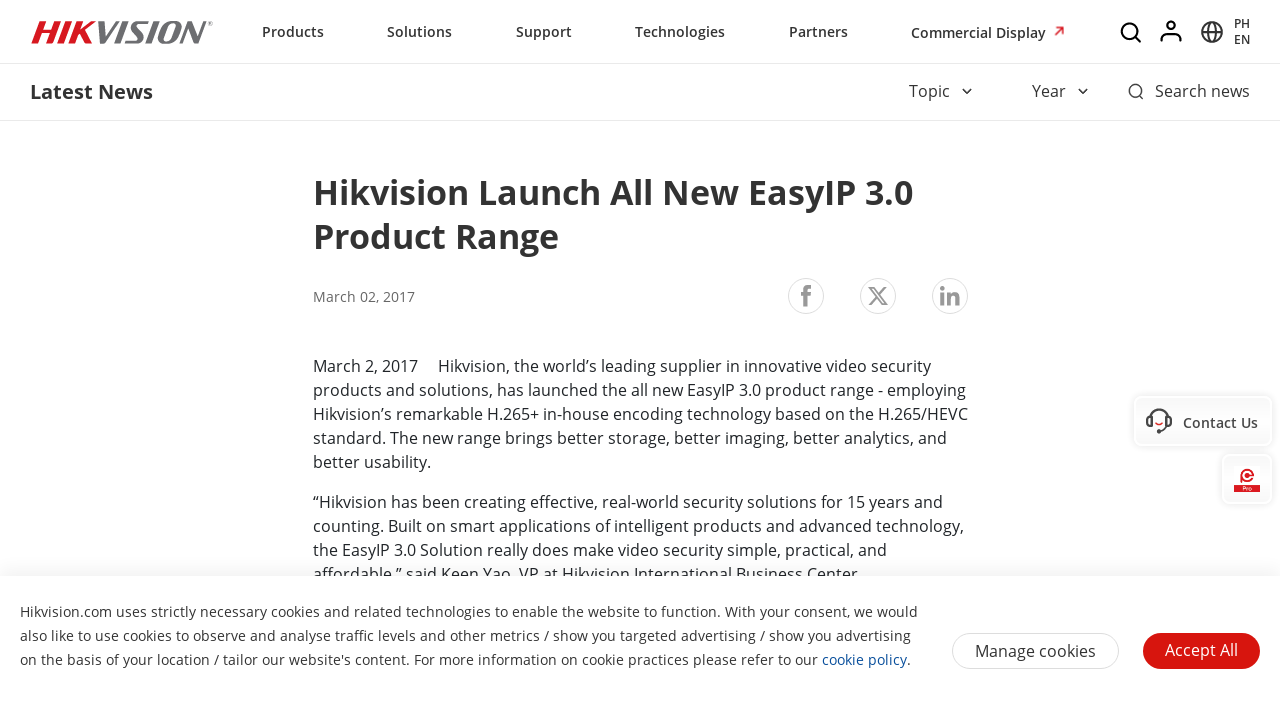

--- FILE ---
content_type: text/html; charset=UTF-8
request_url: https://www.googletagmanager.com/ns.html?id=GTM-TZ2VJRT
body_size: -123
content:
<!DOCTYPE html>


<html lang=en>
<head>
  <meta charset=utf-8>
  <title>ns</title>
</head>
<body>
  

  

  
  

  

  

  

  

  

  

  

  

  

  

  

  

  

  







































<img height="1" width="1" style="border-style:none;" alt="" src="//www.googleadservices.com/pagead/conversion/11160121984/?url=https%3A%2F%2Fwww.hikvision.com%2F&amp;guid=ON&amp;script=0&amp;data="/>

















































</body></html>


--- FILE ---
content_type: text/css;charset=utf-8
request_url: https://www.hikvision.com/etc.clientlibs/hiknow/clientlibs/clientlib-newsroom.min.3ea7692dd85d791e9977f5f5e8096bfb.css
body_size: 16749
content:
.newsroom-hero-banner-box{max-width:1370px;padding:20px 30px 0;margin:0 auto}
.newsroom-hero-banner-box .newsroom-hero-banner-swiper-container{background:#fff;box-shadow:0 0 26px 0 rgba(0,0,0,0.07);border-radius:10px;height:458px;z-index:0}
.newsroom-hero-banner-box .newsroom-hero-banner-swiper-container .newsroom-hero-banner-swiper-wrapper{cursor:pointer;height:100%;position:relative}
.newsroom-hero-banner-box .newsroom-hero-banner-swiper-container .newsroom-hero-banner-swiper-wrapper .slick-list{width:100%;height:100%;border-radius:10px}
.newsroom-hero-banner-box .newsroom-hero-banner-swiper-container .newsroom-hero-banner-swiper-wrapper .slick-list .slick-track{width:100%}
.newsroom-hero-banner-box .newsroom-hero-banner-swiper-container .newsroom-hero-banner-swiper-wrapper .newsroom-hero-banner-swiper-slide{width:100%;height:458px}
.newsroom-hero-banner-box .newsroom-hero-banner-swiper-container .newsroom-hero-banner-swiper-wrapper .newsroom-hero-banner-swiper-slide .newsroom-hero-banner-swiper-slide-box{display:block;width:100%;height:100%;display:flex;align-items:center}
.newsroom-hero-banner-box .newsroom-hero-banner-swiper-container .newsroom-hero-banner-swiper-wrapper .newsroom-hero-banner-swiper-slide .newsroom-hero-banner-swiper-slide-box:hover{text-decoration:none}
.newsroom-hero-banner-box .newsroom-hero-banner-swiper-container .newsroom-hero-banner-swiper-wrapper .newsroom-hero-banner-swiper-slide .newsroom-hero-banner-swiper-slide-box .newsroom-hero-banner-swiper-slide-bgc{width:64%;height:100%;overflow:hidden;position:relative}
.newsroom-hero-banner-box .newsroom-hero-banner-swiper-container .newsroom-hero-banner-swiper-wrapper .newsroom-hero-banner-swiper-slide .newsroom-hero-banner-swiper-slide-box .newsroom-hero-banner-swiper-slide-bgc .newsroom-hero-banner-swiper-slide-img-a{background:center / cover no-repeat;width:100%;height:100%;transition:all .5s}
.newsroom-hero-banner-box .newsroom-hero-banner-swiper-container .newsroom-hero-banner-swiper-wrapper .newsroom-hero-banner-swiper-slide .newsroom-hero-banner-swiper-slide-box .newsroom-hero-banner-swiper-slide-bgc .newsroom-hero-banner-swiper-slide-img-a:hover{transform:scale(1.1)}
.newsroom-hero-banner-box .newsroom-hero-banner-swiper-container .newsroom-hero-banner-swiper-wrapper .newsroom-hero-banner-swiper-slide .newsroom-hero-banner-swiper-slide-box .newsroom-hero-banner-swiper-slide-center{width:36%}
.newsroom-hero-banner-box .newsroom-hero-banner-swiper-container .newsroom-hero-banner-swiper-wrapper .newsroom-hero-banner-swiper-slide .newsroom-hero-banner-swiper-slide-box .newsroom-hero-banner-swiper-slide-center .newsroom-hero-banner-swiper-slide-news{margin:0 40px 0 44px}
.newsroom-hero-banner-box .newsroom-hero-banner-swiper-container .newsroom-hero-banner-swiper-wrapper .newsroom-hero-banner-swiper-slide .newsroom-hero-banner-swiper-slide-box .newsroom-hero-banner-swiper-slide-center .newsroom-hero-banner-swiper-slide-news .newsroom-hero-banner-swiper-slide-news-latest{font-family:OpenSansSemiBold;display:none;font-size:14px;color:#666;line-height:14px;font-weight:600;margin-bottom:16px}
.hilook-page .newsroom-hero-banner-box .newsroom-hero-banner-swiper-container .newsroom-hero-banner-swiper-wrapper .newsroom-hero-banner-swiper-slide .newsroom-hero-banner-swiper-slide-box .newsroom-hero-banner-swiper-slide-center .newsroom-hero-banner-swiper-slide-news .newsroom-hero-banner-swiper-slide-news-latest{font-family:'TStarBold'}
.newsroom-hero-banner-box .newsroom-hero-banner-swiper-container .newsroom-hero-banner-swiper-wrapper .newsroom-hero-banner-swiper-slide .newsroom-hero-banner-swiper-slide-box .newsroom-hero-banner-swiper-slide-center .newsroom-hero-banner-swiper-slide-news .newsroom-hero-banner-swiper-slide-news-title{font-family:OpenSansBold;font-size:32px;color:#333;letter-spacing:0;font-weight:700;overflow:hidden;line-height:43px;display:-webkit-box;-webkit-box-orient:vertical;text-overflow:ellipsis;-webkit-line-clamp:5}
.hilook-page .newsroom-hero-banner-box .newsroom-hero-banner-swiper-container .newsroom-hero-banner-swiper-wrapper .newsroom-hero-banner-swiper-slide .newsroom-hero-banner-swiper-slide-box .newsroom-hero-banner-swiper-slide-center .newsroom-hero-banner-swiper-slide-news .newsroom-hero-banner-swiper-slide-news-title{font-family:'TStarHeavy'}
.newsroom-hero-banner-box .newsroom-hero-banner-swiper-container .newsroom-hero-banner-swiper-wrapper .newsroom-hero-banner-swiper-slide .newsroom-hero-banner-swiper-slide-box .newsroom-hero-banner-swiper-slide-center .newsroom-hero-banner-swiper-slide-news .newsroom-hero-banner-swiper-slide-news-top{display:flex;margin-top:20px;font-family:OpenSans}
.hilook-page .newsroom-hero-banner-box .newsroom-hero-banner-swiper-container .newsroom-hero-banner-swiper-wrapper .newsroom-hero-banner-swiper-slide .newsroom-hero-banner-swiper-slide-box .newsroom-hero-banner-swiper-slide-center .newsroom-hero-banner-swiper-slide-news .newsroom-hero-banner-swiper-slide-news-top{font-family:'TStarRegular'}
.newsroom-hero-banner-box .newsroom-hero-banner-swiper-container .newsroom-hero-banner-swiper-wrapper .newsroom-hero-banner-swiper-slide .newsroom-hero-banner-swiper-slide-box .newsroom-hero-banner-swiper-slide-center .newsroom-hero-banner-swiper-slide-news .newsroom-hero-banner-swiper-slide-news-top .newsroom-hero-banner-swiper-slide-news-Author{display:flex;font-size:14px;line-height:19px;font-weight:400}
.newsroom-hero-banner-box .newsroom-hero-banner-swiper-container .newsroom-hero-banner-swiper-wrapper .newsroom-hero-banner-swiper-slide .newsroom-hero-banner-swiper-slide-box .newsroom-hero-banner-swiper-slide-center .newsroom-hero-banner-swiper-slide-news .newsroom-hero-banner-swiper-slide-news-top .newsroom-hero-banner-swiper-slide-news-Author .newsroom-hero-banner-swiper-slide-news-Author-left{font-family:OpenSans;font-size:14px;color:#666;line-height:19px;font-weight:400;margin-right:4px}
.hilook-page .newsroom-hero-banner-box .newsroom-hero-banner-swiper-container .newsroom-hero-banner-swiper-wrapper .newsroom-hero-banner-swiper-slide .newsroom-hero-banner-swiper-slide-box .newsroom-hero-banner-swiper-slide-center .newsroom-hero-banner-swiper-slide-news .newsroom-hero-banner-swiper-slide-news-top .newsroom-hero-banner-swiper-slide-news-Author .newsroom-hero-banner-swiper-slide-news-Author-left{font-family:'TStarRegular'}
.newsroom-hero-banner-box .newsroom-hero-banner-swiper-container .newsroom-hero-banner-swiper-wrapper .newsroom-hero-banner-swiper-slide .newsroom-hero-banner-swiper-slide-box .newsroom-hero-banner-swiper-slide-center .newsroom-hero-banner-swiper-slide-news .newsroom-hero-banner-swiper-slide-news-top .newsroom-hero-banner-swiper-slide-news-Author .newsroom-hero-banner-swiper-slide-news-Author-right{font-family:OpenSans;font-size:14px;line-height:19px;font-weight:400;color:#094f9c}
.hilook-page .newsroom-hero-banner-box .newsroom-hero-banner-swiper-container .newsroom-hero-banner-swiper-wrapper .newsroom-hero-banner-swiper-slide .newsroom-hero-banner-swiper-slide-box .newsroom-hero-banner-swiper-slide-center .newsroom-hero-banner-swiper-slide-news .newsroom-hero-banner-swiper-slide-news-top .newsroom-hero-banner-swiper-slide-news-Author .newsroom-hero-banner-swiper-slide-news-Author-right{font-family:'TStarRegular'}
.newsroom-hero-banner-box .newsroom-hero-banner-swiper-container .newsroom-hero-banner-swiper-wrapper .newsroom-hero-banner-swiper-slide .newsroom-hero-banner-swiper-slide-box .newsroom-hero-banner-swiper-slide-center .newsroom-hero-banner-swiper-slide-news .newsroom-hero-banner-swiper-slide-news-top .newsroom-hero-banner-swiper-slide-news-Author .newsroom-hero-banner-swiper-slide-news-Author-right:hover{text-decoration:underline}
.newsroom-hero-banner-box .newsroom-hero-banner-swiper-container .newsroom-hero-banner-swiper-wrapper .newsroom-hero-banner-swiper-slide .newsroom-hero-banner-swiper-slide-box .newsroom-hero-banner-swiper-slide-center .newsroom-hero-banner-swiper-slide-news .newsroom-hero-banner-swiper-slide-news-top .newsroom-hero-banner-swiper-slide-news-line{width:1px;height:14px;background-color:#979797;border:0 solid #979797;margin:3px 12px 0 11px}
.newsroom-hero-banner-box .newsroom-hero-banner-swiper-container .newsroom-hero-banner-swiper-wrapper .newsroom-hero-banner-swiper-slide .newsroom-hero-banner-swiper-slide-box .newsroom-hero-banner-swiper-slide-center .newsroom-hero-banner-swiper-slide-news .newsroom-hero-banner-swiper-slide-news-bottom{display:flex;font-weight:400;font-family:OpenSans}
.hilook-page .newsroom-hero-banner-box .newsroom-hero-banner-swiper-container .newsroom-hero-banner-swiper-wrapper .newsroom-hero-banner-swiper-slide .newsroom-hero-banner-swiper-slide-box .newsroom-hero-banner-swiper-slide-center .newsroom-hero-banner-swiper-slide-news .newsroom-hero-banner-swiper-slide-news-bottom{font-family:'TStarRegular'}
.newsroom-hero-banner-box .newsroom-hero-banner-swiper-container .newsroom-hero-banner-swiper-wrapper .newsroom-hero-banner-swiper-slide .newsroom-hero-banner-swiper-slide-box .newsroom-hero-banner-swiper-slide-center .newsroom-hero-banner-swiper-slide-news .newsroom-hero-banner-swiper-slide-news-bottom.a{display:none}
.newsroom-hero-banner-box .newsroom-hero-banner-swiper-container .newsroom-hero-banner-swiper-wrapper .newsroom-hero-banner-swiper-slide .newsroom-hero-banner-swiper-slide-box .newsroom-hero-banner-swiper-slide-center .newsroom-hero-banner-swiper-slide-news .newsroom-hero-banner-swiper-slide-news-bottom .newsroom-hero-banner-swiper-slide-news-bottom-left{margin-top:16px;line-height:19px;font-family:OpenSans;font-size:14px;color:#333;font-weight:400}
.hilook-page .newsroom-hero-banner-box .newsroom-hero-banner-swiper-container .newsroom-hero-banner-swiper-wrapper .newsroom-hero-banner-swiper-slide .newsroom-hero-banner-swiper-slide-box .newsroom-hero-banner-swiper-slide-center .newsroom-hero-banner-swiper-slide-news .newsroom-hero-banner-swiper-slide-news-bottom .newsroom-hero-banner-swiper-slide-news-bottom-left{font-family:'TStarRegular'}
.newsroom-hero-banner-box .newsroom-hero-banner-swiper-container .newsroom-hero-banner-swiper-wrapper .newsroom-hero-banner-swiper-slide .newsroom-hero-banner-swiper-slide-box .newsroom-hero-banner-swiper-slide-center .newsroom-hero-banner-swiper-slide-news .newsroom-hero-banner-swiper-slide-news-bottom .newsroom-hero-banner-swiper-slide-news-bottom-right{margin-top:17px;margin-left:8px;font-size:12px;color:#094f9c;font-family:OpenSans;line-height:17px;font-weight:400}
.hilook-page .newsroom-hero-banner-box .newsroom-hero-banner-swiper-container .newsroom-hero-banner-swiper-wrapper .newsroom-hero-banner-swiper-slide .newsroom-hero-banner-swiper-slide-box .newsroom-hero-banner-swiper-slide-center .newsroom-hero-banner-swiper-slide-news .newsroom-hero-banner-swiper-slide-news-bottom .newsroom-hero-banner-swiper-slide-news-bottom-right{font-family:'TStarRegular'}
.newsroom-hero-banner-box .newsroom-hero-banner-swiper-container .newsroom-hero-banner-swiper-wrapper .newsroom-hero-banner-swiper-slide .newsroom-hero-banner-swiper-slide-box .newsroom-hero-banner-swiper-slide-center .newsroom-hero-banner-swiper-slide-news .newsroom-hero-banner-swiper-slide-news-bottom .newsroom-hero-banner-swiper-slide-news-bottom-right .newsroom-hero-banner-swiper-slide-news-bottom-right-topic span{position:relative;margin-right:5px}
.newsroom-hero-banner-box .newsroom-hero-banner-swiper-container .newsroom-hero-banner-swiper-wrapper .newsroom-hero-banner-swiper-slide .newsroom-hero-banner-swiper-slide-box .newsroom-hero-banner-swiper-slide-center .newsroom-hero-banner-swiper-slide-news .newsroom-hero-banner-swiper-slide-news-bottom .newsroom-hero-banner-swiper-slide-news-bottom-right .newsroom-hero-banner-swiper-slide-news-bottom-right-topic span::after{content:', ';position:absolute;right:-4px}
.newsroom-hero-banner-box .newsroom-hero-banner-swiper-container .newsroom-hero-banner-swiper-wrapper .newsroom-hero-banner-swiper-slide .newsroom-hero-banner-swiper-slide-box .newsroom-hero-banner-swiper-slide-center .newsroom-hero-banner-swiper-slide-news .newsroom-hero-banner-swiper-slide-news-bottom .newsroom-hero-banner-swiper-slide-news-bottom-right .newsroom-hero-banner-swiper-slide-news-bottom-right-topic span.inactive::after{display:none}
.newsroom-hero-banner-box .newsroom-hero-banner-swiper-container .newsroom-hero-banner-swiper-wrapper .newsroom-hero-banner-swiper-slide .newsroom-hero-banner-swiper-slide-box .newsroom-hero-banner-swiper-slide-center .newsroom-hero-banner-swiper-slide-news .newsroom-hero-banner-swiper-slide-news-bottom .newsroom-hero-banner-swiper-slide-news-bottom-right span:hover{text-decoration:underline}
.newsroom-hero-banner-box .newsroom-hero-banner-swiper-container .newsroom-hero-banner-swiper-wrapper .newsroom-hero-banner-swiper-slide.latestNews .newsroom-hero-banner-swiper-slide-center .newsroom-hero-banner-swiper-slide-news .newsroom-hero-banner-swiper-slide-news-latest{display:block}
.newsroom-hero-banner-box .newsroom-hero-banner-swiper-container .newsroom-hero-banner-swiper-wrapper .newsroom-hero-banner-swiper-slide.latestNews .newsroom-hero-banner-swiper-slide-center .newsroom-hero-banner-swiper-slide-news .newsroom-hero-banner-swiper-slide-news-top{margin-top:16px}
.newsroom-hero-banner-box .newsroom-hero-banner-swiper-container .newsroom-hero-banner-swiper-wrapper .newsroom-hero-banner-swiper-slide.latestNews .newsroom-hero-banner-swiper-slide-center .newsroom-hero-banner-swiper-slide-news .newsroom-hero-banner-swiper-slide-news-top .newsroom-hero-banner-swiper-slide-news-Author{display:none}
.newsroom-hero-banner-box .newsroom-hero-banner-swiper-container .newsroom-hero-banner-swiper-wrapper .newsroom-hero-banner-swiper-slide.latestNews .newsroom-hero-banner-swiper-slide-center .newsroom-hero-banner-swiper-slide-news .newsroom-hero-banner-swiper-slide-news-top .newsroom-hero-banner-swiper-slide-news-line{display:none}
.newsroom-hero-banner-box .newsroom-hero-banner-swiper-container .newsroom-hero-banner-swiper-wrapper .newsroom-hero-banner-swiper-slide.latestNews .newsroom-hero-banner-swiper-slide-center .newsroom-hero-banner-swiper-slide-news .newsroom-hero-banner-swiper-slide-news-bottom{display:none}
.newsroom-hero-banner-box .newsroom-hero-banner-swiper-container .newsroom-hero-banner-swiper-wrapper .newsroom-hero-banner-swiper-slide.latestNews .newsroom-hero-banner-swiper-slide-center .newsroom-hero-banner-swiper-slide-news .newsroom-hero-banner-swiper-slide-news-data{font-family:OpenSans;font-size:16px;color:#666;letter-spacing:0;font-weight:400;line-height:22px}
.hilook-page .newsroom-hero-banner-box .newsroom-hero-banner-swiper-container .newsroom-hero-banner-swiper-wrapper .newsroom-hero-banner-swiper-slide.latestNews .newsroom-hero-banner-swiper-slide-center .newsroom-hero-banner-swiper-slide-news .newsroom-hero-banner-swiper-slide-news-data{font-family:'TStarRegular'}
.newsroom-hero-banner-box .newsroom-hero-banner-swiper-container .newsroom-hero-banner-swiper-wrapper .newsroom-hero-banner-swiper-slide.blog .newsroom-hero-banner-swiper-slide-center .newsroom-hero-banner-swiper-slide-news-latest{display:none}
.newsroom-hero-banner-box .newsroom-hero-banner-swiper-container .newsroom-hero-banner-swiper-wrapper .newsroom-hero-banner-swiper-slide.blog .newsroom-hero-banner-swiper-slide-center .newsroom-hero-banner-swiper-slide-news-data{font-family:OpenSans;font-size:14px;color:#666;font-weight:400;line-height:19px}
.hilook-page .newsroom-hero-banner-box .newsroom-hero-banner-swiper-container .newsroom-hero-banner-swiper-wrapper .newsroom-hero-banner-swiper-slide.blog .newsroom-hero-banner-swiper-slide-center .newsroom-hero-banner-swiper-slide-news-data{font-family:'TStarRegular'}
.newsroom-hero-banner-box .newsroom-hero-banner-swiper-container .newsroom-hero-banner-swiper-wrapper .slick-dots{position:absolute;left:0;text-align:center;bottom:8px;overflow:hidden;width:64%;font-size:0;margin-bottom:0}
.newsroom-hero-banner-box .newsroom-hero-banner-swiper-container .newsroom-hero-banner-swiper-wrapper .slick-dots li{display:inline-block;width:60px;height:20px;position:relative;text-align:left;margin-right:8px}
.newsroom-hero-banner-box .newsroom-hero-banner-swiper-container .newsroom-hero-banner-swiper-wrapper .slick-dots li button{top:50%;left:0;width:0;height:4px;border:0;outline:0;overflow:hidden;position:absolute;text-indent:200px;transform:translateY(-50%);padding:0}
.newsroom-hero-banner-box .newsroom-hero-banner-swiper-container .newsroom-hero-banner-swiper-wrapper .slick-dots li::after{content:"";width:100%;top:50%;left:0;height:4px;position:absolute;transform:translateY(-50%);opacity:.15;background-color:#fff}
.newsroom-hero-banner-box .newsroom-hero-banner-swiper-container .newsroom-hero-banner-swiper-wrapper .slick-dots li.slick-active button{background-color:#fff}
@keyframes move{0{width:0}
50%{width:50%}
100%{width:100%}
}
.newsroom-hero-banner-box .newsroom-hero-banner-line{max-width:1370px;height:1px;background-color:transparent;margin:25px auto 5px}
.newsroom-landing-page .newsroom-hero-banner-box .newsroom-hero-banner-line{background-color:#eaeaea}
.newsroom-hero-banner-box .newsroom-hero-banner-swiper-slide-bgc.change-cursor{cursor:default}
.newsroom-hero-banner-box .newsroom-hero-banner-swiper-slide-bgc .video-play-btn-center{position:absolute;top:50%;left:50%;transform:translate(-50%,-50%);cursor:pointer}
.newsroom-hero-banner-box .newsroom-hero-banner-swiper-slide-bgc .video-play-btn-center .video-play-btn{display:block;width:58px;height:42px;background-image:url('../../../etc/clientlibs/it/resources/icons/icon-video-play.svg')}
.newsroom-hero-banner-box .newsroom-hero-banner-swiper-slide-bgc .video-play-btn-center .video-play-btn:hover{background-image:url('../../../etc/clientlibs/it/resources/icons/icon-video-play-hover.svg')}
@media screen and (max-width:991px){.newsroom-hero-banner-box{width:100%;padding:10px 0 0 0;position:relative;margin-bottom:5px}
.newsroom-hero-banner-box .newsroom-hero-banner-swiper-container{width:100%;height:auto;box-shadow:none;border-radius:0}
.newsroom-hero-banner-box .newsroom-hero-banner-swiper-container .newsroom-hero-banner-swiper-wrapper .slick-list{border-radius:0}
.newsroom-hero-banner-box .newsroom-hero-banner-swiper-container .newsroom-hero-banner-swiper-wrapper .newsroom-hero-banner-swiper-slide{height:auto}
.newsroom-hero-banner-box .newsroom-hero-banner-swiper-container .newsroom-hero-banner-swiper-wrapper .newsroom-hero-banner-swiper-slide .newsroom-hero-banner-swiper-slide-box{flex-direction:column;height:auto}
.newsroom-hero-banner-box .newsroom-hero-banner-swiper-container .newsroom-hero-banner-swiper-wrapper .newsroom-hero-banner-swiper-slide .newsroom-hero-banner-swiper-slide-box .newsroom-hero-banner-swiper-slide-bgc{width:100%}
.newsroom-hero-banner-box .newsroom-hero-banner-swiper-container .newsroom-hero-banner-swiper-wrapper .newsroom-hero-banner-swiper-slide .newsroom-hero-banner-swiper-slide-box .newsroom-hero-banner-swiper-slide-bgc .newsroom-hero-banner-swiper-slide-img-a{width:100%;height:210px;border-radius:0}
.newsroom-hero-banner-box .newsroom-hero-banner-swiper-container .newsroom-hero-banner-swiper-wrapper .newsroom-hero-banner-swiper-slide .newsroom-hero-banner-swiper-slide-box .newsroom-hero-banner-swiper-slide-center{width:100%}
.newsroom-hero-banner-box .newsroom-hero-banner-swiper-container .newsroom-hero-banner-swiper-wrapper .newsroom-hero-banner-swiper-slide .newsroom-hero-banner-swiper-slide-box .newsroom-hero-banner-swiper-slide-center .newsroom-hero-banner-swiper-slide-news{font-size:20px;color:#2a2e2e;font-weight:700;margin:16px 15px 10px 15px}
.newsroom-hero-banner-box .newsroom-hero-banner-swiper-container .newsroom-hero-banner-swiper-wrapper .newsroom-hero-banner-swiper-slide .newsroom-hero-banner-swiper-slide-box .newsroom-hero-banner-swiper-slide-center .newsroom-hero-banner-swiper-slide-news .newsroom-hero-banner-swiper-slide-news-latest{font-family:OpenSansSemiBold;font-size:12px;color:#666;font-weight:600;margin-bottom:8px}
.hilook-page .newsroom-hero-banner-box .newsroom-hero-banner-swiper-container .newsroom-hero-banner-swiper-wrapper .newsroom-hero-banner-swiper-slide .newsroom-hero-banner-swiper-slide-box .newsroom-hero-banner-swiper-slide-center .newsroom-hero-banner-swiper-slide-news .newsroom-hero-banner-swiper-slide-news-latest{font-family:'TStarBold'}
.newsroom-hero-banner-box .newsroom-hero-banner-swiper-container .newsroom-hero-banner-swiper-wrapper .newsroom-hero-banner-swiper-slide .newsroom-hero-banner-swiper-slide-box .newsroom-hero-banner-swiper-slide-center .newsroom-hero-banner-swiper-slide-news .newsroom-hero-banner-swiper-slide-news-title{font-family:OpenSansBold;font-size:20px;color:#2a2e2e;letter-spacing:0;font-weight:700;line-height:27px;overflow:hidden;display:-webkit-box;-webkit-box-orient:vertical;text-overflow:ellipsis;-webkit-line-clamp:4}
.hilook-page .newsroom-hero-banner-box .newsroom-hero-banner-swiper-container .newsroom-hero-banner-swiper-wrapper .newsroom-hero-banner-swiper-slide .newsroom-hero-banner-swiper-slide-box .newsroom-hero-banner-swiper-slide-center .newsroom-hero-banner-swiper-slide-news .newsroom-hero-banner-swiper-slide-news-title{font-family:'TStarHeavy'}
.newsroom-hero-banner-box .newsroom-hero-banner-swiper-container .newsroom-hero-banner-swiper-wrapper .newsroom-hero-banner-swiper-slide .newsroom-hero-banner-swiper-slide-box .newsroom-hero-banner-swiper-slide-center .newsroom-hero-banner-swiper-slide-news .newsroom-hero-banner-swiper-slide-news-top{margin-top:12px}
.newsroom-hero-banner-box .newsroom-hero-banner-swiper-container .newsroom-hero-banner-swiper-wrapper .newsroom-hero-banner-swiper-slide .newsroom-hero-banner-swiper-slide-box .newsroom-hero-banner-swiper-slide-center .newsroom-hero-banner-swiper-slide-news .newsroom-hero-banner-swiper-slide-news-top .newsroom-hero-banner-swiper-slide-news-Author{font-size:12px}
.newsroom-hero-banner-box .newsroom-hero-banner-swiper-container .newsroom-hero-banner-swiper-wrapper .newsroom-hero-banner-swiper-slide .newsroom-hero-banner-swiper-slide-box .newsroom-hero-banner-swiper-slide-center .newsroom-hero-banner-swiper-slide-news .newsroom-hero-banner-swiper-slide-news-top .newsroom-hero-banner-swiper-slide-news-Author .newsroom-hero-banner-swiper-slide-news-Author-left{font-family:OpenSans;font-size:12px;color:#666;line-height:17px;font-weight:400}
.hilook-page .newsroom-hero-banner-box .newsroom-hero-banner-swiper-container .newsroom-hero-banner-swiper-wrapper .newsroom-hero-banner-swiper-slide .newsroom-hero-banner-swiper-slide-box .newsroom-hero-banner-swiper-slide-center .newsroom-hero-banner-swiper-slide-news .newsroom-hero-banner-swiper-slide-news-top .newsroom-hero-banner-swiper-slide-news-Author .newsroom-hero-banner-swiper-slide-news-Author-left{font-family:'TStarRegular'}
.newsroom-hero-banner-box .newsroom-hero-banner-swiper-container .newsroom-hero-banner-swiper-wrapper .newsroom-hero-banner-swiper-slide .newsroom-hero-banner-swiper-slide-box .newsroom-hero-banner-swiper-slide-center .newsroom-hero-banner-swiper-slide-news .newsroom-hero-banner-swiper-slide-news-top .newsroom-hero-banner-swiper-slide-news-Author .newsroom-hero-banner-swiper-slide-news-Author-right{font-family:OpenSans;font-size:12px;color:#094f9c;line-height:17px;font-weight:400}
.hilook-page .newsroom-hero-banner-box .newsroom-hero-banner-swiper-container .newsroom-hero-banner-swiper-wrapper .newsroom-hero-banner-swiper-slide .newsroom-hero-banner-swiper-slide-box .newsroom-hero-banner-swiper-slide-center .newsroom-hero-banner-swiper-slide-news .newsroom-hero-banner-swiper-slide-news-top .newsroom-hero-banner-swiper-slide-news-Author .newsroom-hero-banner-swiper-slide-news-Author-right{font-family:'TStarRegular'}
.newsroom-hero-banner-box .newsroom-hero-banner-swiper-container .newsroom-hero-banner-swiper-wrapper .newsroom-hero-banner-swiper-slide .newsroom-hero-banner-swiper-slide-box .newsroom-hero-banner-swiper-slide-center .newsroom-hero-banner-swiper-slide-news .newsroom-hero-banner-swiper-slide-news-top .newsroom-hero-banner-swiper-slide-news-line{margin:2px 12px 0 11px}
.newsroom-hero-banner-box .newsroom-hero-banner-swiper-container .newsroom-hero-banner-swiper-wrapper .newsroom-hero-banner-swiper-slide .newsroom-hero-banner-swiper-slide-box .newsroom-hero-banner-swiper-slide-center .newsroom-hero-banner-swiper-slide-news .newsroom-hero-banner-swiper-slide-news-top .newsroom-hero-banner-swiper-slide-news-data{font-size:12px}
.newsroom-hero-banner-box .newsroom-hero-banner-swiper-container .newsroom-hero-banner-swiper-wrapper .newsroom-hero-banner-swiper-slide .newsroom-hero-banner-swiper-slide-box .newsroom-hero-banner-swiper-slide-center .newsroom-hero-banner-swiper-slide-news .newsroom-hero-banner-swiper-slide-news-bottom .newsroom-hero-banner-swiper-slide-news-bottom-left{margin-top:8px;font-family:OpenSans;font-size:12px;color:#666;line-height:17px;font-weight:400}
.hilook-page .newsroom-hero-banner-box .newsroom-hero-banner-swiper-container .newsroom-hero-banner-swiper-wrapper .newsroom-hero-banner-swiper-slide .newsroom-hero-banner-swiper-slide-box .newsroom-hero-banner-swiper-slide-center .newsroom-hero-banner-swiper-slide-news .newsroom-hero-banner-swiper-slide-news-bottom .newsroom-hero-banner-swiper-slide-news-bottom-left{font-family:'TStarRegular'}
.newsroom-hero-banner-box .newsroom-hero-banner-swiper-container .newsroom-hero-banner-swiper-wrapper .newsroom-hero-banner-swiper-slide .newsroom-hero-banner-swiper-slide-box .newsroom-hero-banner-swiper-slide-center .newsroom-hero-banner-swiper-slide-news .newsroom-hero-banner-swiper-slide-news-bottom .newsroom-hero-banner-swiper-slide-news-bottom-right{margin-top:8px;margin-left:4px;font-family:OpenSans;font-size:12px;color:#0b519d;line-height:17px;font-weight:400}
.hilook-page .newsroom-hero-banner-box .newsroom-hero-banner-swiper-container .newsroom-hero-banner-swiper-wrapper .newsroom-hero-banner-swiper-slide .newsroom-hero-banner-swiper-slide-box .newsroom-hero-banner-swiper-slide-center .newsroom-hero-banner-swiper-slide-news .newsroom-hero-banner-swiper-slide-news-bottom .newsroom-hero-banner-swiper-slide-news-bottom-right{font-family:'TStarRegular'}
.newsroom-hero-banner-box .newsroom-hero-banner-swiper-container .newsroom-hero-banner-swiper-wrapper .newsroom-hero-banner-swiper-slide.latestNews .newsroom-hero-banner-swiper-slide-center .newsroom-hero-banner-swiper-slide-news .newsroom-hero-banner-swiper-slide-news-latest{display:block}
.newsroom-hero-banner-box .newsroom-hero-banner-swiper-container .newsroom-hero-banner-swiper-wrapper .newsroom-hero-banner-swiper-slide.latestNews .newsroom-hero-banner-swiper-slide-center .newsroom-hero-banner-swiper-slide-news .newsroom-hero-banner-swiper-slide-news .newsroom-hero-banner-swiper-slide-news-top{margin-top:8px}
.newsroom-hero-banner-box .newsroom-hero-banner-swiper-container .newsroom-hero-banner-swiper-wrapper .newsroom-hero-banner-swiper-slide.latestNews .newsroom-hero-banner-swiper-slide-center .newsroom-hero-banner-swiper-slide-news .newsroom-hero-banner-swiper-slide-news .newsroom-hero-banner-swiper-slide-news-top .newsroom-hero-banner-swiper-slide-news-Author{display:none}
.newsroom-hero-banner-box .newsroom-hero-banner-swiper-container .newsroom-hero-banner-swiper-wrapper .newsroom-hero-banner-swiper-slide.latestNews .newsroom-hero-banner-swiper-slide-center .newsroom-hero-banner-swiper-slide-news .newsroom-hero-banner-swiper-slide-news .newsroom-hero-banner-swiper-slide-news-top .newsroom-hero-banner-swiper-slide-news-line{display:none}
.newsroom-hero-banner-box .newsroom-hero-banner-swiper-container .newsroom-hero-banner-swiper-wrapper .newsroom-hero-banner-swiper-slide.latestNews .newsroom-hero-banner-swiper-slide-center .newsroom-hero-banner-swiper-slide-news .newsroom-hero-banner-swiper-slide-news-bottom{display:none}
.newsroom-hero-banner-box .newsroom-hero-banner-swiper-container .newsroom-hero-banner-swiper-wrapper .newsroom-hero-banner-swiper-slide.latestNews .newsroom-hero-banner-swiper-slide-center .newsroom-hero-banner-swiper-slide-news .newsroom-hero-banner-swiper-slide-news-data{font-family:OpenSansSemiBold;font-size:12px;color:#666;font-weight:600;line-height:17px}
.hilook-page .newsroom-hero-banner-box .newsroom-hero-banner-swiper-container .newsroom-hero-banner-swiper-wrapper .newsroom-hero-banner-swiper-slide.latestNews .newsroom-hero-banner-swiper-slide-center .newsroom-hero-banner-swiper-slide-news .newsroom-hero-banner-swiper-slide-news-data{font-family:'TStarBold'}
.newsroom-hero-banner-box .newsroom-hero-banner-swiper-container .newsroom-hero-banner-swiper-wrapper .newsroom-hero-banner-swiper-slide.blog .newsroom-hero-banner-swiper-slide-center .newsroom-hero-banner-swiper-slide-news-latest{display:none}
.newsroom-hero-banner-box .newsroom-hero-banner-swiper-container .newsroom-hero-banner-swiper-wrapper .newsroom-hero-banner-swiper-slide.blog .newsroom-hero-banner-swiper-slide-center .newsroom-hero-banner-swiper-slide-news-data{font-family:OpenSans;font-size:12px;color:#666;font-weight:400;line-height:17px}
.hilook-page .newsroom-hero-banner-box .newsroom-hero-banner-swiper-container .newsroom-hero-banner-swiper-wrapper .newsroom-hero-banner-swiper-slide.blog .newsroom-hero-banner-swiper-slide-center .newsroom-hero-banner-swiper-slide-news-data{font-family:'TStarRegular'}
.newsroom-hero-banner-box .newsroom-hero-banner-swiper-container .newsroom-hero-banner-swiper-wrapper .slick-dots{top:189px;left:50%;height:18px;transform:translateX(-50%);padding-left:0}
.newsroom-hero-banner-box .newsroom-hero-banner-swiper-container .newsroom-hero-banner-swiper-wrapper .slick-dots li{width:30px}
.newsroom-hero-banner-box .newsroom-hero-banner-swiper-container .newsroom-hero-banner-swiper-wrapper .slick-dots li button{top:50%;left:0;width:0;height:2px;border:0;outline:0;overflow:hidden;position:absolute;text-indent:200px;transform:translateY(-50%)}
.newsroom-hero-banner-box .newsroom-hero-banner-swiper-container .newsroom-hero-banner-swiper-wrapper .slick-dots li::after{content:"";width:100%;top:50%;left:0;height:2px;position:absolute;transform:translateY(-50%);opacity:.15;background:#fff}
.newsroom-hero-banner-box .newsroom-hero-banner-swiper-container .newsroom-hero-banner-swiper-wrapper .slick-dots li.slick-active button{background-color:#fff}
.newsroom-hero-banner-box .newsroom-hero-banner-line{height:1px;background-color:transparent;width:calc(100% - 30px);position:absolute;left:15px;bottom:0;margin:0}
.newsroom-landing-page .newsroom-hero-banner-box .newsroom-hero-banner-line{background-color:#eaeaea}
}
.rtl .newsroom-hero-banner-box .newsroom-hero-banner-swiper-container .newsroom-hero-banner-swiper-wrapper .slick-list{direction:rtl}
.rtl .newsroom-hero-banner-box .newsroom-hero-banner-swiper-container .newsroom-hero-banner-swiper-wrapper .newsroom-hero-banner-swiper-slide .newsroom-hero-banner-swiper-slide-box .newsroom-hero-banner-swiper-slide-center .newsroom-hero-banner-swiper-slide-news{direction:ltr;margin:0 44px 0 40px}
.rtl .newsroom-hero-banner-box .newsroom-hero-banner-swiper-container .newsroom-hero-banner-swiper-wrapper .newsroom-hero-banner-swiper-slide .newsroom-hero-banner-swiper-slide-box .newsroom-hero-banner-swiper-slide-center .newsroom-hero-banner-swiper-slide-news .newsroom-hero-banner-swiper-slide-news-latest{text-align:right}
.rtl .newsroom-hero-banner-box .newsroom-hero-banner-swiper-container .newsroom-hero-banner-swiper-wrapper .newsroom-hero-banner-swiper-slide .newsroom-hero-banner-swiper-slide-box .newsroom-hero-banner-swiper-slide-center .newsroom-hero-banner-swiper-slide-news .newsroom-hero-banner-swiper-slide-news-title{direction:rtl;text-align:right}
.rtl .newsroom-hero-banner-box .newsroom-hero-banner-swiper-container .newsroom-hero-banner-swiper-wrapper .newsroom-hero-banner-swiper-slide .newsroom-hero-banner-swiper-slide-box .newsroom-hero-banner-swiper-slide-center .newsroom-hero-banner-swiper-slide-news .newsroom-hero-banner-swiper-slide-news-top{flex-direction:row-reverse}
.rtl .newsroom-hero-banner-box .newsroom-hero-banner-swiper-container .newsroom-hero-banner-swiper-wrapper .newsroom-hero-banner-swiper-slide .newsroom-hero-banner-swiper-slide-box .newsroom-hero-banner-swiper-slide-center .newsroom-hero-banner-swiper-slide-news .newsroom-hero-banner-swiper-slide-news-top-block{flex-direction:column;text-align:right}
.rtl .newsroom-hero-banner-box .newsroom-hero-banner-swiper-container .newsroom-hero-banner-swiper-wrapper .newsroom-hero-banner-swiper-slide .newsroom-hero-banner-swiper-slide-box .newsroom-hero-banner-swiper-slide-center .newsroom-hero-banner-swiper-slide-news .newsroom-hero-banner-swiper-slide-news-top-block .newsroom-hero-banner-swiper-slide-news-Author-block{display:block}
.rtl .newsroom-hero-banner-box .newsroom-hero-banner-swiper-container .newsroom-hero-banner-swiper-wrapper .newsroom-hero-banner-swiper-slide .newsroom-hero-banner-swiper-slide-box .newsroom-hero-banner-swiper-slide-center .newsroom-hero-banner-swiper-slide-news .newsroom-hero-banner-swiper-slide-news-top-block .newsroom-hero-banner-swiper-slide-news-Author-block .newsroom-hero-banner-swiper-slide-news-Author-left{display:inline}
.rtl .newsroom-hero-banner-box .newsroom-hero-banner-swiper-container .newsroom-hero-banner-swiper-wrapper .newsroom-hero-banner-swiper-slide .newsroom-hero-banner-swiper-slide-box .newsroom-hero-banner-swiper-slide-center .newsroom-hero-banner-swiper-slide-news .newsroom-hero-banner-swiper-slide-news-top-block .newsroom-hero-banner-swiper-slide-news-Author-block .newsroom-hero-banner-swiper-slide-news-Author-right{display:inline}
.rtl .newsroom-hero-banner-box .newsroom-hero-banner-swiper-container .newsroom-hero-banner-swiper-wrapper .newsroom-hero-banner-swiper-slide .newsroom-hero-banner-swiper-slide-box .newsroom-hero-banner-swiper-slide-center .newsroom-hero-banner-swiper-slide-news .newsroom-hero-banner-swiper-slide-news-top .newsroom-hero-banner-swiper-slide-news-line{margin:3px 11px 0 12px}
.rtl .newsroom-hero-banner-box .newsroom-hero-banner-swiper-container .newsroom-hero-banner-swiper-wrapper .newsroom-hero-banner-swiper-slide .newsroom-hero-banner-swiper-slide-box .newsroom-hero-banner-swiper-slide-center .newsroom-hero-banner-swiper-slide-news .newsroom-hero-banner-swiper-slide-news-top-block .newsroom-hero-banner-swiper-slide-news-line{display:none}
.rtl .newsroom-hero-banner-box .newsroom-hero-banner-swiper-container .newsroom-hero-banner-swiper-wrapper .newsroom-hero-banner-swiper-slide .newsroom-hero-banner-swiper-slide-box .newsroom-hero-banner-swiper-slide-center .newsroom-hero-banner-swiper-slide-news .newsroom-hero-banner-swiper-slide-news-bottom{flex-direction:row-reverse}
.rtl .newsroom-hero-banner-box .newsroom-hero-banner-swiper-container .newsroom-hero-banner-swiper-wrapper .newsroom-hero-banner-swiper-slide .newsroom-hero-banner-swiper-slide-box .newsroom-hero-banner-swiper-slide-center .newsroom-hero-banner-swiper-slide-news .newsroom-hero-banner-swiper-slide-news-bottom .newsroom-hero-banner-swiper-slide-news-bottom-right{flex:1;margin-left:0;margin-right:8px}
.rtl .newsroom-hero-banner-box .newsroom-hero-banner-swiper-container .newsroom-hero-banner-swiper-wrapper .newsroom-hero-banner-swiper-slide .newsroom-hero-banner-swiper-slide-box .newsroom-hero-banner-swiper-slide-center .newsroom-hero-banner-swiper-slide-news .newsroom-hero-banner-swiper-slide-news-bottom .newsroom-hero-banner-swiper-slide-news-bottom-right .newsroom-hero-banner-swiper-slide-news-bottom-right-topic{width:100%;display:inline-flex;flex-direction:row-reverse;flex-wrap:wrap}
.rtl .newsroom-hero-banner-box .newsroom-hero-banner-swiper-container .newsroom-hero-banner-swiper-wrapper .newsroom-hero-banner-swiper-slide .newsroom-hero-banner-swiper-slide-box .newsroom-hero-banner-swiper-slide-center .newsroom-hero-banner-swiper-slide-news .newsroom-hero-banner-swiper-slide-news-bottom .newsroom-hero-banner-swiper-slide-news-bottom-right .newsroom-hero-banner-swiper-slide-news-bottom-right-topic span{margin-right:0;margin-left:5px}
.rtl .newsroom-hero-banner-box .newsroom-hero-banner-swiper-container .newsroom-hero-banner-swiper-wrapper .newsroom-hero-banner-swiper-slide .newsroom-hero-banner-swiper-slide-box .newsroom-hero-banner-swiper-slide-center .newsroom-hero-banner-swiper-slide-news .newsroom-hero-banner-swiper-slide-news-bottom .newsroom-hero-banner-swiper-slide-news-bottom-right .newsroom-hero-banner-swiper-slide-news-bottom-right-topic span::after{display:none}
.rtl .newsroom-hero-banner-box .newsroom-hero-banner-swiper-container .newsroom-hero-banner-swiper-wrapper .newsroom-hero-banner-swiper-slide .newsroom-hero-banner-swiper-slide-box .newsroom-hero-banner-swiper-slide-center .newsroom-hero-banner-swiper-slide-news .newsroom-hero-banner-swiper-slide-news-bottom .newsroom-hero-banner-swiper-slide-news-bottom-right .newsroom-hero-banner-swiper-slide-news-bottom-right-topic span::before{content:' ,';position:absolute;left:-6px;white-space:pre}
.rtl .newsroom-hero-banner-box .newsroom-hero-banner-swiper-container .newsroom-hero-banner-swiper-wrapper .newsroom-hero-banner-swiper-slide .newsroom-hero-banner-swiper-slide-box .newsroom-hero-banner-swiper-slide-center .newsroom-hero-banner-swiper-slide-news .newsroom-hero-banner-swiper-slide-news-bottom .newsroom-hero-banner-swiper-slide-news-bottom-right .newsroom-hero-banner-swiper-slide-news-bottom-right-topic span.inactive::before{display:none}
.rtl .newsroom-hero-banner-box .newsroom-hero-banner-swiper-container .newsroom-hero-banner-swiper-wrapper .newsroom-hero-banner-swiper-slide.blog .newsroom-hero-banner-swiper-slide-center .newsroom-hero-banner-swiper-slide-news .newsroom-hero-banner-swiper-slide-news-top-block .newsroom-hero-banner-swiper-slide-news-data-block{margin-top:8px}
.rtl .newsroom-hero-banner-box .newsroom-hero-banner-swiper-container .newsroom-hero-banner-swiper-wrapper .slick-dots{left:auto;right:0}
.rtl .newsroom-hero-banner-box .newsroom-hero-banner-swiper-container .newsroom-hero-banner-swiper-wrapper .slick-dots{direction:rtl}
.rtl .newsroom-hero-banner-box .newsroom-hero-banner-swiper-container .newsroom-hero-banner-swiper-wrapper .slick-dots li button{transform:translateX(60px) translateY(-50%) scaleX(-1);transform-origin:left}
@media screen and (max-width:991px){.rtl .newsroom-hero-banner-box .newsroom-hero-banner-swiper-container .newsroom-hero-banner-swiper-wrapper .newsroom-hero-banner-swiper-slide .newsroom-hero-banner-swiper-slide-box .newsroom-hero-banner-swiper-slide-center .newsroom-hero-banner-swiper-slide-news{margin:16px 15px 10px 15px}
.rtl .newsroom-hero-banner-box .newsroom-hero-banner-swiper-container .newsroom-hero-banner-swiper-wrapper .newsroom-hero-banner-swiper-slide .newsroom-hero-banner-swiper-slide-box .newsroom-hero-banner-swiper-slide-center .newsroom-hero-banner-swiper-slide-news .newsroom-hero-banner-swiper-slide-news-top .newsroom-hero-banner-swiper-slide-news-line{margin:2px 11px 0 12px}
.rtl .newsroom-hero-banner-box .newsroom-hero-banner-swiper-container .newsroom-hero-banner-swiper-wrapper .newsroom-hero-banner-swiper-slide .newsroom-hero-banner-swiper-slide-box .newsroom-hero-banner-swiper-slide-center .newsroom-hero-banner-swiper-slide-news .newsroom-hero-banner-swiper-slide-news-bottom .newsroom-hero-banner-swiper-slide-news-bottom-right{margin-left:0;margin-right:4px}
.rtl .newsroom-hero-banner-box .newsroom-hero-banner-swiper-container .newsroom-hero-banner-swiper-wrapper .slick-dots{left:50%;right:auto;padding-right:0}
.rtl .newsroom-hero-banner-box .newsroom-hero-banner-swiper-container .newsroom-hero-banner-swiper-wrapper .slick-dots li button{transform:translateX(30px) translateY(-50%) scaleX(-1);transform-origin:left}
}
.newsroom-hero-banner-wrapper.newsroom-hero-banner-success{padding:0 30px}
.newsroom-hero-banner-success-pc{max-width:1310px;height:512.71px;justify-content:space-between;display:flex;overflow:hidden;margin:20px auto 5px;border-bottom:solid 1px #eaeaea;padding-bottom:25px}
.newsroom-hero-banner-success-mob{display:none}
.newsroom-hero-banner-success-pc .newsroom-hero-banner-success-flex{display:flex;overflow:hidden}
.newsroom-hero-banner-success-pc .newsroom-hero-banner-success-flex .newsroom-hero-banner-success-content{position:relative;width:100%}
.newsroom-hero-banner-success-pc .newsroom-hero-banner-success-flex .newsroom-hero-banner-success-content .newsroom-hero-banner-success-mantle{opacity:.7;background-image:linear-gradient(180deg,rgba(0,0,0,0) 0,#000 100%);height:100%;position:absolute;width:100%;bottom:0}
.newsroom-hero-banner-success-pc .newsroom-hero-banner-success-flex .newsroom-hero-banner-success-content .newsroom-hero-banner-success-a{display:block;width:100%;height:100%}
.newsroom-hero-banner-success-pc .newsroom-hero-banner-success-flex .newsroom-hero-banner-success-content .newsroom-hero-banner-success-a .newsroom-hero-banner-success-img{width:100%;height:100%;cursor:pointer}
.newsroom-hero-banner-success-pc .newsroom-hero-banner-success-flex .newsroom-hero-banner-success-content .newsroom-hero-banner-success-commontext{margin:0;padding:0;color:#fff}
.newsroom-hero-banner-success-pc .newsroom-hero-banner-success-item{width:15%;transform:translate3d(0,0,0);transition:all .5s linear}
.newsroom-hero-banner-success-pc .newsroom-hero-banner-success-item .newsroom-hero-banner-success-contenttext{transition:opacity .6s linear .4s;opacity:0;position:absolute;width:91.3%;bottom:30px;left:30px}
.newsroom-hero-banner-success-pc .newsroom-hero-banner-success-item .mantle{height:294px !important}
.newsroom-hero-banner-success-pc .newsroom-hero-banner-success-item.active{width:66%}
.newsroom-hero-banner-success-pc .newsroom-hero-banner-success-item.active .newsroom-hero-banner-success-contenttext{opacity:1}
.newsroom-hero-banner-success-pc .newsroom-hero-banner-success-item.active .newsroom-hero-banner-success-contenttext .newsroom-hero-banner-success-flex-direction{display:flex;overflow:hidden;flex-direction:column}
.newsroom-hero-banner-success-pc .newsroom-hero-banner-success-item.active .newsroom-hero-banner-success-contenttext .newsroom-hero-banner-success-flex-direction h5{line-height:14px;opacity:.8;font-family:OpenSans;font-size:14px;color:#fff;line-height:16px;font-weight:400}
.newsroom-hero-banner-success-pc .newsroom-hero-banner-success-item.active .newsroom-hero-banner-success-contenttext .newsroom-hero-banner-success-flex-direction h2{display:-webkit-box;-webkit-line-clamp:2;-webkit-box-orient:vertical;overflow:hidden;line-height:33px;text-overflow:ellipsis;margin:12px 0;font-family:OpenSansBold;font-size:24px;color:#fff;font-weight:700}
.newsroom-hero-banner-success-pc .newsroom-hero-banner-success-item.active .video-play-btn-center{opacity:1}
.newsroom-hero-banner-success-pc .newsroom-hero-banner-success-flex .video-play-btn-center{cursor:pointer;opacity:0;position:absolute;top:50%;left:50%;transform:translate(-50%,-50%)}
.newsroom-hero-banner-success-pc .newsroom-hero-banner-success-flex .video-play-btn-center .video-play-btn{display:block;width:58px;height:42px;background-image:url('../../../etc/clientlibs/it/resources/icons/icon-video-play.svg')}
.newsroom-hero-banner-success-pc .newsroom-hero-banner-success-flex .video-play-btn-center .video-play-btn:hover{background-image:url('../../../etc/clientlibs/it/resources/icons/icon-video-play-hover.svg')}
@media screen and (max-width:991px){.newsroom-hero-banner-wrapper.newsroom-hero-banner-success{padding:0}
.newsroom-hero-banner-success-pc{display:none}
.newsroom-hero-banner-success-mob{display:block;height:400px;width:calc(100% - 30px);margin:10px 15px 5px 15px;padding-bottom:19px;border-bottom:solid 1px #eaeaea}
.newsroom-hero-banner-success-mob div{height:100%}
.newsroom-hero-banner-success-mob .newsroom-hero-banner-success-item{position:relative;height:100%}
.newsroom-hero-banner-success-mob .newsroom-hero-banner-success-item .newsroom-hero-banner-success-mantle{opacity:.7;background-image:linear-gradient(180deg,rgba(0,0,0,0) 0,#000 100%);height:218px;position:absolute;width:100%;bottom:0}
.newsroom-hero-banner-success-mob .newsroom-hero-banner-success-item img{width:100%;height:100%;object-fit:cover}
.newsroom-hero-banner-success-mob .newsroom-hero-banner-success-item .newsroom-hero-banner-success-contenttext-mob{position:absolute;left:15px;bottom:30px;height:auto;opacity:1;margin:0;padding:0;color:#fff;width:90%;animation-fill-mode:forwards}
.newsroom-hero-banner-success-mob .newsroom-hero-banner-success-item .newsroom-hero-banner-success-contenttext-mob h5{line-height:17px;font-family:OpenSansSemibold;font-size:12px;color:#fff;font-weight:600;margin:0}
.newsroom-hero-banner-success-mob .newsroom-hero-banner-success-item .newsroom-hero-banner-success-contenttext-mob h2{display:-webkit-box;-webkit-line-clamp:4;-webkit-box-orient:vertical;line-height:27px;overflow:hidden;text-overflow:ellipsis;margin:8px 0;font-family:OpenSansBold;font-size:20px;color:#fff;letter-spacing:.1px;font-weight:700}
.newsroom-hero-banner-success-mob ul{position:absolute;bottom:25px;left:50%;padding-left:0;transform:translateX(-50%);margin:0}
.newsroom-hero-banner-success-mob ul li{display:inline-block;width:30px;height:2px;background-color:rgba(255,255,255,0.15);margin:0 4px}
.newsroom-hero-banner-success-mob ul li button{display:none}
.newsroom-hero-banner-success-mob ul li.slick-active{position:relative;width:30px;height:2px}
.newsroom-hero-banner-success-mob ul li.slick-active::before,.newsroom-hero-banner-success-mob ul li.slick-active::after{content:"";position:absolute}
.newsroom-hero-banner-success-mob ul li.slick-active::after{top:0;left:0;width:0;height:100%;background-color:#fff;animation:move 4.5s linear}
.newsroom-hero-banner-success-mob .newsroom-hero-banner-success-flex .video-play-btn-center{position:absolute;top:50%;left:50%;transform:translate(-50%,-50%);height:42px}
.newsroom-hero-banner-success-mob .newsroom-hero-banner-success-flex .video-play-btn-center .hik-video-trigger{height:42px}
.newsroom-hero-banner-success-mob .newsroom-hero-banner-success-flex .video-play-btn-center .video-play-btn{display:block;width:58px;height:42px;background-image:url('../../../etc/clientlibs/it/resources/icons/icon-video-play.svg')}
.newsroom-hero-banner-success-mob .newsroom-hero-banner-success-flex .video-play-btn-center .video-play-btn:hover{background-image:url('../../../etc/clientlibs/it/resources/icons/icon-video-play-hover.svg')}
@keyframes move{0{width:0}
50%{width:50%}
100%{width:100%}
}
}
.rtl .newsroom-hero-banner-success-pc{flex-direction:row-reverse}
.rtl .newsroom-hero-banner-success-pc .newsroom-hero-banner-success-item.active .newsroom-hero-banner-success-contenttext{direction:rtl;text-align:right}
@media screen and (max-width:991px){.rtl .newsroom-hero-banner-success-mob .newsroom-hero-banner-success-item .newsroom-hero-banner-success-contenttext-mob{text-align:right}
.rtl .newsroom-hero-banner-success-mob ul{padding-right:0}
.rtl .newsroom-hero-banner-success-mob ul li{transform:translateX(30px) translateY(-50%) scaleX(-1) !important;transform-origin:left !important}
}
.newsroom-filter-bar-wrapper{box-shadow:0 1px 0 0 #eaeaea;background-color:#fff}
.newsroom-filter-bar-wrapper .newsroom-filter-bar-container{position:relative;margin:0 auto;max-width:1370px;padding:14px 30px 8px;display:flex;flex-wrap:wrap;justify-content:space-between;align-items:center;z-index:2}
.newsroom-filter-bar-wrapper .newsroom-filter-title{cursor:pointer;display:block;margin-bottom:7px;text-decoration:none}
.newsroom-filter-bar-wrapper .newsroom-filter-title.inactive{cursor:default}
.newsroom-filter-bar-wrapper .newsroom-filter-title .newsroom-title{font-family:'OpenSansBold';font-size:20px;line-height:27px;color:#333;letter-spacing:0;text-align:center;font-weight:700;margin-bottom:0}
.hilook-page .newsroom-filter-bar-wrapper .newsroom-filter-title .newsroom-title{font-family:'TStarHeavy'}
.newsroom-filter-bar-wrapper .newsroom-filter-container{display:flex;flex-wrap:wrap;align-items:center}
.newsroom-filter-bar-wrapper .newsroom-filter-container .newsroom-dropdown-container{display:flex;flex-wrap:wrap;margin-bottom:8px}
.newsroom-filter-bar-wrapper .newsroom-filter-container .newsroom-reset-container{position:relative;cursor:pointer;margin:0 60px 8px 40px}
.newsroom-filter-bar-wrapper .newsroom-filter-container .newsroom-reset-container .newsroom-reset-btn-pc{font-family:OpenSansSemiBold;font-size:16px;color:#094f9c;line-height:24px;font-weight:600}
.hilook-page .newsroom-filter-bar-wrapper .newsroom-filter-container .newsroom-reset-container .newsroom-reset-btn-pc{font-family:'TStarBold'}
.newsroom-filter-bar-wrapper .newsroom-filter-container .newsroom-reset-container .newsroom-reset-btn-pc:hover{text-decoration:underline}
.newsroom-filter-bar-wrapper .newsroom-filter-container .newsroom-reset-container::before{content:'';height:20px;border-left:1px solid rgba(234,234,234,1);position:absolute;top:50%;transform:translateY(-50%);left:-40px}
.newsroom-filter-bar-wrapper .newsroom-filter-container .newsroom-dropdown-container .newsroom-group{display:none;flex-wrap:wrap}
.newsroom-filter-bar-wrapper .newsroom-filter-container .newsroom-dropdown-container .newsroom-group.active{display:flex}
.newsroom-filter-bar-wrapper .newsroom-filter-container .newsroom-dropdown-container .newsroom-dropdown-item{position:relative;margin-right:60px;cursor:pointer}
.newsroom-filter-bar-wrapper .newsroom-filter-container .newsroom-dropdown-container .newsroom-dropdown-item.has-reset:last-child{margin-right:40px}
.newsroom-filter-bar-wrapper .newsroom-filter-container .newsroom-dropdown-container .newsroom-dropdown-item .newsroom-dropdown-type{position:relative;font-size:16px;color:#333;font-weight:400;padding-right:22px;line-height:22px}
.newsroom-filter-bar-wrapper .newsroom-filter-container .newsroom-dropdown-container .newsroom-dropdown-item .newsroom-dropdown-type::after{content:'';position:absolute;right:0;top:0;display:inline-block;pointer-events:none;background:center / contain no-repeat url('../../../etc/clientlibs/it/resources/icons/icon-arrow-newsroom.svg');height:100%;width:10px;transition:all .1s}
.newsroom-filter-bar-wrapper .newsroom-filter-container .newsroom-dropdown-container .newsroom-dropdown-item .newsroom-dropdown-type:hover{color:#d7150e}
.newsroom-filter-bar-wrapper .newsroom-filter-container .newsroom-dropdown-container .newsroom-dropdown-item .newsroom-dropdown-type:hover::after{background-image:url('../../../etc/clientlibs/it/resources/icons/icon-arrow-red-newsroom.svg')}
.newsroom-filter-bar-wrapper .newsroom-filter-container .newsroom-dropdown-container .newsroom-dropdown-item .newsroom-dropdown-type.collpse::after{transform:rotate(180deg)}
.newsroom-filter-bar-wrapper .newsroom-filter-container .newsroom-dropdown-container .newsroom-dropdown-item .newsroom-dropdown-type.active{color:#d7150e}
.newsroom-filter-bar-wrapper .newsroom-filter-container .newsroom-dropdown-container .newsroom-dropdown-item .newsroom-dropdown-type.active::after{background-image:url('../../../etc/clientlibs/it/resources/icons/icon-arrow-red-newsroom.svg')}
.newsroom-filter-bar-wrapper .newsroom-filter-container .newsroom-dropdown-container .newsroom-dropdown-item .newsroom-dropdown-list{display:none;position:absolute;top:32px;width:259px;max-height:340px;overflow-y:auto;right:0;background:#fff;padding:12px 0;box-shadow:0 5px 12px 0 rgba(0,0,0,0.16);border-top-left-radius:8px;border-bottom-left-radius:8px}
.newsroom-filter-bar-wrapper .newsroom-filter-container .newsroom-dropdown-container .newsroom-dropdown-item .newsroom-dropdown-list.active{display:block}
.newsroom-filter-bar-wrapper .newsroom-filter-container .newsroom-dropdown-container .newsroom-dropdown-item .newsroom-dropdown-list::-webkit-scrollbar{width:8px}
.newsroom-filter-bar-wrapper .newsroom-filter-container .newsroom-dropdown-container .newsroom-dropdown-item .newsroom-dropdown-list::-webkit-scrollbar-track{width:8px;background-color:#f8f8f8}
.newsroom-filter-bar-wrapper .newsroom-filter-container .newsroom-dropdown-container .newsroom-dropdown-item .newsroom-dropdown-list::-webkit-scrollbar-thumb{width:8px;background-color:#c9c9c9}
.newsroom-filter-bar-wrapper .newsroom-filter-container .newsroom-dropdown-container .newsroom-dropdown-item .newsroom-dropdown-list .newsroom-dropdown-primary{padding:8px 20px;font-size:14px;line-height:19px;color:#333;letter-spacing:0;font-weight:400}
.newsroom-filter-bar-wrapper .newsroom-filter-container .newsroom-dropdown-container .newsroom-dropdown-item .newsroom-dropdown-list .newsroom-dropdown-primary.only-useless{display:none}
.newsroom-filter-bar-wrapper .newsroom-filter-container .newsroom-dropdown-container .newsroom-dropdown-item .newsroom-dropdown-list .newsroom-dropdown-primary:hover{color:#666}
.newsroom-filter-bar-wrapper .newsroom-filter-container .newsroom-dropdown-container .newsroom-dropdown-item .newsroom-dropdown-list .newsroom-dropdown-primary.active{background-color:#f5f5f5}
.newsroom-filter-bar-wrapper .newsroom-filter-container .newsroom-dropdown-container .newsroom-dropdown-item .newsroom-dropdown-list .newsroom-dropdown-title{padding:6px 20px;font-size:14px;line-height:19px;color:#666;letter-spacing:0;font-weight:400;cursor:not-allowed}
.newsroom-filter-bar-wrapper .newsroom-filter-container .newsroom-dropdown-container .newsroom-dropdown-item .newsroom-dropdown-list .newsroom-dropdown-sub{padding:6px 36px;font-size:14px;line-height:19px;color:#333;letter-spacing:0;font-weight:400}
.newsroom-filter-bar-wrapper .newsroom-filter-container .newsroom-dropdown-container .newsroom-dropdown-item .newsroom-dropdown-list .newsroom-dropdown-sub-list .newsroom-dropdown-primary{padding:6px 36px;font-size:14px;line-height:19px;color:#333;letter-spacing:0;font-weight:400}
.newsroom-filter-bar-wrapper .newsroom-filter-container .newsroom-dropdown-container .newsroom-dropdown-item .newsroom-dropdown-list .newsroom-dropdown-sub:hover{color:#666}
.newsroom-filter-bar-wrapper .newsroom-filter-container .newsroom-dropdown-container .newsroom-dropdown-item .newsroom-dropdown-list .newsroom-dropdown-sub.active{background-color:#f5f5f5}
.newsroom-filter-bar-wrapper .newsroom-filter-container .newsroom-search-container .newsroom-search-wrapper{display:block;position:relative;margin-bottom:8px}
.newsroom-filter-bar-wrapper .newsroom-filter-container .newsroom-search-container .newsroom-search-wrapper.inactive{display:none}
.newsroom-filter-bar-wrapper .newsroom-filter-container .newsroom-search-container .newsroom-search-wrapper .newsroom-search-placeholder{cursor:pointer;font-size:16px;color:#333;letter-spacing:0;font-weight:400;padding-left:27px}
.newsroom-filter-bar-wrapper .newsroom-filter-container .newsroom-search-container .newsroom-search-wrapper .newsroom-search-btn{cursor:pointer;background-size:contain;background-repeat:no-repeat;background-position:center;outline:0;position:absolute;height:100%;top:0;background-image:url('../../../etc/clientlibs/it/resources/icons/icon-newsroom-search.svg');display:block;left:0;width:15px}
.newsroom-filter-bar-wrapper .newsroom-filter-container .newsroom-search-container .newsroom-search-form{display:none;position:relative;overflow:hidden;font-size:0;padding-bottom:8px;border-bottom:1px solid #999}
.newsroom-filter-bar-wrapper .newsroom-filter-container .newsroom-search-container .newsroom-search-form.active{display:block}
.newsroom-filter-bar-wrapper .newsroom-filter-container .newsroom-search-container .newsroom-search-form .newsroom-search{border:0;outline:0;letter-spacing:0;width:100%;font-size:16px;line-height:22px;font-weight:400;width:300px;padding-right:15px;overflow:hidden;color:#333}
.newsroom-filter-bar-wrapper .newsroom-filter-container .newsroom-search-container .newsroom-search-form .newsroom-search::-ms-clear,.newsroom-filter-bar-wrapper .newsroom-filter-container .newsroom-search-container .newsroom-search-form .newsroom-search::-ms-reveal{display:none}
.newsroom-filter-bar-wrapper .newsroom-filter-container .newsroom-search-container .newsroom-search-form .newsroom-search::-webkit-search-cancel-button{-webkit-appearance:none}
.newsroom-filter-bar-wrapper .newsroom-filter-container .newsroom-search-container .newsroom-search-form .newsroom-search::placeholder{color:#999}
.newsroom-filter-bar-wrapper .newsroom-filter-container .newsroom-search-container .newsroom-search-form .newsroom-search::-webkit-input-placeholder{color:#999 9}
.newsroom-filter-bar-wrapper .newsroom-filter-container .newsroom-search-container .newsroom-search-form .newsroom-search::-moz-placeholder{color:#999}
.newsroom-filter-bar-wrapper .newsroom-filter-container .newsroom-search-container .newsroom-search-form .newsroom-search:-ms-input-placeholder{color:#999 9}
.newsroom-filter-bar-wrapper .newsroom-filter-container .newsroom-search-container .newsroom-search-form .newsroom-search-clear-btn{cursor:pointer;background-size:contain;background-repeat:no-repeat;background-position:center;outline:0;position:absolute;height:100%;top:0;background-image:url('../../../etc/clientlibs/it/resources/icons/icon-close-bold.svg');right:0;width:14px}
.newsroom-filter-bar-mobile-wrapper{display:none}
.filter-layout{position:fixed;left:0;right:0;width:100%;height:100%;z-index:998;background:rgba(0,0,0,0.4)}
@media screen and (max-width:1200px){.newsroom-filter-bar-wrapper .newsroom-filter-container .newsroom-dropdown-container .newsroom-dropdown-item{margin-right:32px}
.newsroom-filter-bar-wrapper .newsroom-filter-container .newsroom-search-container .newsroom-search-form .newsroom-search{width:240px}
}
@media screen and (max-width:991px){.newsroom-filter-bar-wrapper{display:none}
.newsroom-filter-bar-mobile-wrapper{display:block;background:#fff;position:relative;z-index:9}
.newsroom-filter-bar-mobile-wrapper .newsroom-filter-bar-container{box-shadow:0 1px 0 0 #eaeaea;padding:9px 15px;display:flex;justify-content:space-between}
.newsroom-filter-bar-mobile-wrapper .newsroom-filter-bar-container .newsroom-filter-title .newsroom-title{font-family:'OpenSansSemiBold';line-height:22px;font-size:16px;color:#333;font-weight:600;margin-bottom:0}
.hilook-page .newsroom-filter-bar-mobile-wrapper .newsroom-filter-bar-container .newsroom-filter-title .newsroom-title{font-family:'TStarBold'}
.newsroom-filter-bar-mobile-wrapper .newsroom-filter-container{display:flex;align-items:center}
.newsroom-filter-bar-mobile-wrapper .newsroom-filter-container .newsroom-filter-search-icon{cursor:pointer;background-size:contain;background-repeat:no-repeat;background-position:center;height:16px;margin-top:2px;background-image:url('../../../etc/clientlibs/it/resources/icons/icon-newsroom-search-mobile.svg');width:16px;margin-right:20px}
.newsroom-filter-bar-mobile-wrapper .newsroom-filter-container .newsroom-filter-search-icon.no-filter{margin-right:0}
.newsroom-filter-bar-mobile-wrapper .newsroom-filter-container .newsroom-filter-select-icon{cursor:pointer;font-size:14px;color:#333;font-weight:400;line-height:19px;position:relative;padding-left:22px}
.newsroom-filter-bar-mobile-wrapper .newsroom-filter-container .newsroom-filter-select-icon::before{content:'';position:absolute;left:0;background-size:contain;background-repeat:no-repeat;background-position:center;height:16px;top:2px;background-image:url('../../../etc/clientlibs/it/resources/icons/icon-newsroom-filter.svg');width:16px}
.newsroom-filter-bar-mobile-wrapper .newsroom-filter-container .newsroom-filter-select-icon.active::before{background-image:url('../../../etc/clientlibs/it/resources/icons/icon-newsroom-filter-active.svg')}
.newsroom-filter-bar-mobile-wrapper .newsroom-search-mobile-wrapper{display:none}
.newsroom-filter-bar-mobile-wrapper .newsroom-search-mobile-wrapper .newsroom-search-mobile-container{display:flex;padding:15px;margin-top:1px;background-color:#fff;align-items:center;position:absolute;top:40px;width:100%;z-index:1}
.newsroom-filter-bar-mobile-wrapper .newsroom-search-mobile-wrapper .newsroom-mobile-search{width:100%;outline:0;border:0;height:36px;font-size:14px;line-height:19px;background:#f5f5f5;border-radius:4px;padding:8px 12px 9px;color:#333}
.newsroom-filter-bar-mobile-wrapper .newsroom-search-mobile-wrapper .newsroom-mobile-search::-ms-clear,.newsroom-filter-bar-mobile-wrapper .newsroom-search-mobile-wrapper .newsroom-mobile-search::-ms-reveal{display:none}
.newsroom-filter-bar-mobile-wrapper .newsroom-search-mobile-wrapper .newsroom-mobile-search::-webkit-search-cancel-button{-webkit-appearance:none}
.newsroom-filter-bar-mobile-wrapper .newsroom-search-mobile-wrapper .newsroom-mobile-search::placeholder{color:#999}
.newsroom-filter-bar-mobile-wrapper .newsroom-search-mobile-wrapper .newsroom-mobile-search::-webkit-input-placeholder{color:#999}
.newsroom-filter-bar-mobile-wrapper .newsroom-search-mobile-wrapper .newsroom-mobile-search::-moz-placeholder{color:#999}
.newsroom-filter-bar-mobile-wrapper .newsroom-search-mobile-wrapper .newsroom-mobile-search:-ms-input-placeholder{color:#999}
.newsroom-filter-bar-mobile-wrapper .newsroom-search-mobile-wrapper .newsroom-search-clear-btn{font-size:14px;color:#094f9c;font-weight:400;line-height:19px;padding-left:12px}
.newsroom-filter-bar-mobile-wrapper .newsroom-filter-mobile-wrapper{display:none;position:absolute;width:100%;top:40px;max-height:530px;padding-bottom:44px;margin-top:1px;z-index:1}
.newsroom-filter-bar-mobile-wrapper .newsroom-filter-mobile-wrapper.active{display:block}
.newsroom-filter-bar-mobile-wrapper .newsroom-filter-mobile-wrapper .newsroom-filter-group-container{background-color:#fff;max-height:466px;overflow-y:auto;overflow-x:hidden;padding:0 0 20px}
.newsroom-filter-bar-mobile-wrapper .newsroom-filter-mobile-wrapper .newsroom-mobile-group{display:none}
.newsroom-filter-bar-mobile-wrapper .newsroom-filter-mobile-wrapper .newsroom-mobile-group.active{display:block}
.newsroom-filter-bar-mobile-wrapper .newsroom-filter-mobile-wrapper .newsroom-mobile-group .newsroom-filter-box .newsroom-filter-title{padding:15px;border-bottom:1px solid #eaeaea;position:relative}
.newsroom-filter-bar-mobile-wrapper .newsroom-filter-mobile-wrapper .newsroom-mobile-group .newsroom-filter-box.active .newsroom-filter-items{display:block}
.newsroom-filter-bar-mobile-wrapper .newsroom-filter-mobile-wrapper .newsroom-mobile-group .newsroom-filter-box .newsroom-filter-items{display:none;padding-bottom:15px;padding:0 15px 15px 30px;border-bottom:1px solid #eaeaea}
.newsroom-filter-bar-mobile-wrapper .newsroom-filter-mobile-wrapper .newsroom-mobile-group .newsroom-filter-box .newsroom-filter-items .newsroom-filter-item:first-child{padding-top:15px}
.newsroom-filter-bar-mobile-wrapper .newsroom-filter-mobile-wrapper .newsroom-mobile-group .newsroom-filter-box .newsroom-filter-items .newsroom-filter-item:last-child{padding-bottom:0}
.newsroom-filter-bar-mobile-wrapper .newsroom-filter-mobile-wrapper .newsroom-filter-items.line{border-bottom:1px solid #eaeaea}
.newsroom-filter-bar-mobile-wrapper .newsroom-filter-mobile-wrapper .newsroom-filter-desc{font-size:14px;color:#333;font-weight:400;line-height:19px}
.newsroom-filter-bar-mobile-wrapper .newsroom-filter-mobile-wrapper .newsroom-mobile-group .newsroom-filter-box .newsroom-filter-title .newsroom-filter-desc::after{content:'';position:absolute;right:15px;background-size:contain;background-repeat:no-repeat;background-position:center;height:12px;top:20px;background-image:url('../../../etc/clientlibs/it/resources/icons/icon-open-black.svg');width:12px}
.newsroom-filter-bar-mobile-wrapper .newsroom-filter-mobile-wrapper .newsroom-mobile-group .newsroom-filter-box.active .newsroom-filter-title .newsroom-filter-desc::after{background-image:url('../../../etc/clientlibs/it/resources/icons/icon-close-black.svg')}
.newsroom-filter-bar-mobile-wrapper .newsroom-filter-mobile-wrapper .newsroom-filter-desc.clear{border-top:0}
.newsroom-filter-bar-mobile-wrapper .newsroom-filter-mobile-wrapper .newsroom-filter-desc.clear-all{border-top:0;padding-top:0}
.newsroom-filter-bar-mobile-wrapper .newsroom-filter-mobile-wrapper .newsroom-filter-item{padding:0 11px 15px 0;line-height:19px;font-size:14px;color:#333;letter-spacing:0;font-weight:400}
.newsroom-filter-bar-mobile-wrapper .newsroom-filter-mobile-wrapper .newsroom-filter-item.active{color:#d7150e}
.newsroom-filter-bar-mobile-wrapper .newsroom-filter-mobile-wrapper .newsroom-filter-sub-container{margin-bottom:15px;background-color:#f5f5f5}
.newsroom-filter-bar-mobile-wrapper .newsroom-filter-mobile-wrapper .newsroom-filter-sub-container .newsroom-filter-item:nth-child(2){padding-top:12px}
.newsroom-filter-bar-mobile-wrapper .newsroom-filter-mobile-wrapper .newsroom-filter-sub-container .newsroom-filter-desc{color:#999;background-color:#fff;padding-bottom:12px}
.newsroom-filter-bar-mobile-wrapper .newsroom-filter-mobile-wrapper .newsroom-filter-sub-container .newsroom-filter-item{padding:0 12px 12px}
.newsroom-filter-bar-mobile-wrapper .newsroom-filter-mobile-wrapper .newsroom-filter-sub-container .newsroom-filter-item:last-child{padding-bottom:12px !important}
.newsroom-filter-bar-mobile-wrapper .newsroom-filter-mobile-wrapper .newsroom-filter-sub-container.clear{border-bottom:0;margin-bottom:0}
.newsroom-filter-bar-mobile-wrapper .newsroom-filter-mobile-wrapper .newsroom-filter-primary-item{font-size:14px;color:#333;font-weight:400;line-height:19px;padding-bottom:15px}
.newsroom-filter-bar-mobile-wrapper .newsroom-filter-mobile-wrapper .newsroom-filter-primary-item:last-child{padding-bottom:0}
.newsroom-filter-bar-mobile-wrapper .newsroom-filter-mobile-wrapper .newsroom-filter-primary-item:first-child{padding-top:15px}
.newsroom-filter-bar-mobile-wrapper .newsroom-filter-mobile-wrapper .newsroom-filter-primary-item.active{color:#d7150e}
.newsroom-filter-bar-mobile-wrapper .newsroom-filter-mobile-wrapper .newsroom-btn-container{position:absolute;bottom:0;display:flex;width:100%;font-size:15px;text-align:center;font-weight:400;line-height:20px}
.newsroom-filter-bar-mobile-wrapper .newsroom-filter-mobile-wrapper .newsroom-btn-container .newsroom-reset-btn{color:#333;flex:1;padding:12px 0;background:#fff;box-shadow:inset 0 1px 0 0 rgba(0,0,0,0.1)}
.newsroom-filter-bar-mobile-wrapper .newsroom-filter-mobile-wrapper .newsroom-btn-container .newsroom-submit-btn{color:#fff;flex:1;padding:12px 0;background:#d7150e}
.filter-layout{display:block !important;top:0;z-index:2}
}
.rtl .newsroom-filter-bar-wrapper .newsroom-filter-bar-container{direction:rtl}
.rtl .newsroom-filter-bar-wrapper .newsroom-filter-title .newsroom-title{text-align:right}
.rtl .newsroom-filter-bar-wrapper .newsroom-filter-container{direction:ltr;flex-direction:row-reverse}
.rtl .newsroom-filter-bar-wrapper .newsroom-filter-container .newsroom-dropdown-container{flex-direction:row-reverse}
.rtl .newsroom-filter-bar-wrapper .newsroom-filter-container .newsroom-reset-container{position:relative;cursor:pointer;margin:0 40px 8px 60px}
.rtl .newsroom-filter-bar-wrapper .newsroom-filter-container .newsroom-reset-container::before{left:auto;right:-40px}
.rtl .newsroom-filter-bar-wrapper .newsroom-filter-container .newsroom-dropdown-container .newsroom-group.active{flex-direction:row-reverse}
.rtl .newsroom-filter-bar-wrapper .newsroom-filter-container .newsroom-dropdown-container .newsroom-dropdown-item{margin-right:0;margin-left:60px}
.rtl .newsroom-filter-bar-wrapper .newsroom-filter-container .newsroom-dropdown-container .newsroom-dropdown-item.has-reset:last-child{margin-right:0;margin-left:40px}
.rtl .newsroom-filter-bar-wrapper .newsroom-filter-container .newsroom-dropdown-container .newsroom-dropdown-item .newsroom-dropdown-type{padding-right:0;padding-left:22px}
.rtl .newsroom-filter-bar-wrapper .newsroom-filter-container .newsroom-dropdown-container .newsroom-dropdown-item .newsroom-dropdown-type::after{display:none}
.rtl .newsroom-filter-bar-wrapper .newsroom-filter-container .newsroom-dropdown-container .newsroom-dropdown-item .newsroom-dropdown-type::before{content:'';position:absolute;left:0;top:0;display:inline-block;pointer-events:none;background:center / contain no-repeat url('../../../etc/clientlibs/it/resources/icons/icon-arrow-newsroom.svg');height:100%;width:10px;transition:all .1s}
.rtl .newsroom-filter-bar-wrapper .newsroom-filter-container .newsroom-dropdown-container .newsroom-dropdown-item .newsroom-dropdown-type:hover::before{background-image:url('../../../etc/clientlibs/it/resources/icons/icon-arrow-red-newsroom.svg')}
.rtl .newsroom-filter-bar-wrapper .newsroom-filter-container .newsroom-dropdown-container .newsroom-dropdown-item .newsroom-dropdown-type.active::before{background-image:url('../../../etc/clientlibs/it/resources/icons/icon-arrow-red-newsroom.svg')}
.rtl .newsroom-filter-bar-wrapper .newsroom-filter-container .newsroom-dropdown-container .newsroom-dropdown-item .newsroom-dropdown-list{direction:rtl;text-align:right;right:auto;left:0}
.rtl .newsroom-filter-bar-wrapper .newsroom-filter-container .newsroom-search-container{direction:ltr}
.rtl .newsroom-filter-bar-wrapper .newsroom-filter-container .newsroom-search-container .newsroom-search-wrapper .newsroom-search-placeholder{padding-left:0;padding-right:27px}
.rtl .newsroom-filter-bar-wrapper .newsroom-filter-container .newsroom-search-container .newsroom-search-wrapper .newsroom-search-btn{left:auto;right:0}
.rtl .newsroom-filter-bar-wrapper .newsroom-filter-container .newsroom-search-container .newsroom-search-form .newsroom-search{padding-right:0;padding-left:15px;text-align:right}
.rtl .newsroom-filter-bar-wrapper .newsroom-filter-container .newsroom-search-container .newsroom-search-form .newsroom-search-clear-btn{right:auto;top:-4px;left:0}
@media screen and (max-width:1200px){.rtl .newsroom-filter-bar-wrapper .newsroom-filter-container .newsroom-dropdown-container .newsroom-dropdown-item{margin-right:0;margin-left:32px}
}
@media screen and (max-width:991px){.rtl .newsroom-filter-bar-mobile-wrapper .newsroom-filter-bar-container{direction:rtl}
.rtl .newsroom-filter-bar-mobile-wrapper .newsroom-filter-bar-container .newsroom-filter-title .newsroom-title{text-align:right}
.rtl .newsroom-filter-bar-mobile-wrapper .newsroom-filter-container{direction:ltr;flex-direction:row-reverse}
.rtl .newsroom-filter-bar-mobile-wrapper .newsroom-filter-container .newsroom-filter-search-icon{margin-right:0;margin-left:20px}
.rtl .newsroom-filter-bar-mobile-wrapper .newsroom-filter-container .newsroom-filter-search-icon.no-filter{margin-left:0}
.rtl .newsroom-filter-bar-mobile-wrapper .newsroom-filter-container .newsroom-filter-select-icon{padding-left:0;padding-right:22px}
.rtl .newsroom-filter-bar-mobile-wrapper .newsroom-filter-container .newsroom-filter-select-icon::before{display:none}
.rtl .newsroom-filter-bar-mobile-wrapper .newsroom-filter-container .newsroom-filter-select-icon::after{content:'';position:absolute;right:0;background-size:contain;background-repeat:no-repeat;background-position:center;height:16px;top:2px;background-image:url('../../../etc/clientlibs/it/resources/icons/icon-newsroom-filter.svg');width:16px}
.rtl .newsroom-filter-bar-mobile-wrapper .newsroom-filter-container .newsroom-filter-select-icon.active::after{background-image:url('../../../etc/clientlibs/it/resources/icons/icon-newsroom-filter-active.svg')}
.rtl .newsroom-filter-bar-mobile-wrapper .newsroom-search-mobile-wrapper .newsroom-search-mobile-container{flex-direction:row-reverse}
.rtl .newsroom-filter-bar-mobile-wrapper .newsroom-search-mobile-wrapper .newsroom-mobile-search{text-align:right}
.rtl .newsroom-filter-bar-mobile-wrapper .newsroom-search-mobile-wrapper .newsroom-search-clear-btn{padding-left:0;padding-right:12px}
.rtl .newsroom-filter-bar-mobile-wrapper .newsroom-filter-mobile-wrapper.active{display:block;direction:rtl}
.rtl .newsroom-filter-bar-mobile-wrapper .newsroom-filter-mobile-wrapper.active .newsroom-btn-container{direction:ltr}
.rtl .newsroom-filter-bar-mobile-wrapper .newsroom-filter-mobile-wrapper .newsroom-mobile-group .newsroom-filter-box .newsroom-filter-items{padding:0 30px 15px 15px}
.rtl .newsroom-filter-bar-mobile-wrapper .newsroom-filter-mobile-wrapper .newsroom-filter-desc{text-align:right}
.rtl .newsroom-filter-bar-mobile-wrapper .newsroom-filter-mobile-wrapper .newsroom-mobile-group .newsroom-filter-box .newsroom-filter-title .newsroom-filter-desc::after{display:none}
.rtl .newsroom-filter-bar-mobile-wrapper .newsroom-filter-mobile-wrapper .newsroom-mobile-group .newsroom-filter-box .newsroom-filter-title .newsroom-filter-desc::before{content:'';position:absolute;left:15px;background-size:contain;background-repeat:no-repeat;background-position:center;height:12px;top:20px;background-image:url('../../../etc/clientlibs/it/resources/icons/icon-open-black.svg');width:12px}
.rtl .newsroom-filter-bar-mobile-wrapper .newsroom-filter-mobile-wrapper .newsroom-mobile-group .newsroom-filter-box.active .newsroom-filter-title .newsroom-filter-desc::before{background-image:url('../../../etc/clientlibs/it/resources/icons/icon-close-black.svg')}
.rtl .newsroom-filter-bar-mobile-wrapper .newsroom-filter-mobile-wrapper .newsroom-filter-item{text-align:right}
.rtl .newsroom-filter-bar-mobile-wrapper .newsroom-filter-mobile-wrapper .newsroom-filter-primary-item{text-align:right}
}
.newsroom-landing-list-wrapper{max-width:1370px;margin:0 auto;padding:20px 30px}
.newsroom-landing-list-wrapper .newsroom-card-big-container{display:none;flex-wrap:wrap}
.newsroom-landing-list-wrapper .newsroom-card-big-container.active{display:flex}
.newsroom-landing-list-wrapper .newsroom-card-big-container .newsroom-card{width:calc(50% - 12px);margin-right:24px}
.newsroom-landing-list-wrapper .newsroom-card-big-container .newsroom-card:nth-child(2n){margin-right:0}
.newsroom-landing-list-wrapper .newsroom-card-big-container .newsroom-card:nth-child(3n){margin-right:24px}
.newsroom-landing-list-wrapper .newsroom-card-small-container{display:flex;flex-wrap:wrap}
.newsroom-landing-list-wrapper .newsroom-card-small-container.title-setting-height .newsroom-card .newsroom-card-title{height:81px}
.newsroom-landing-list-wrapper .newsroom-card-small-container .newsroom-card{width:calc(33.33% - 16.67px);margin-right:25px}
.newsroom-landing-list-wrapper .newsroom-card{display:block;cursor:pointer;background:#fff;box-shadow:0 2px 14px 0 rgba(0,0,0,0.07);border-radius:4px;margin-bottom:25px;text-decoration:none}
.newsroom-landing-list-wrapper .newsroom-card:hover{box-shadow:0 2px 20px 0 rgba(0,0,0,0.16)}
.newsroom-landing-list-wrapper .newsroom-card:hover .newsroom-card-img-container .newsroom-card-img{transform:scale(1.1)}
.newsroom-landing-list-wrapper .newsroom-card:nth-child(3n){margin-right:0}
.newsroom-landing-list-wrapper .newsroom-card .newsroom-card-img-container{padding-bottom:56.19%;overflow:hidden;position:relative;width:100%;border-radius:4px 4px 0 0}
.newsroom-landing-list-wrapper .newsroom-card .newsroom-card-img-container .newsroom-card-img{position:absolute;top:0;left:0;width:100%;padding-bottom:56.19%;background-position:center;background-repeat:no-repeat;background-size:cover;border-radius:4px 4px 0 0;transition:transform .5s}
.newsroom-landing-list-wrapper .newsroom-card .newsroom-card-img-container .newsroom-card-img.change-cursor{cursor:default}
.newsroom-landing-list-wrapper .newsroom-card .newsroom-card-img-container .video-play-btn-center{cursor:pointer;position:absolute;top:50%;left:50%;transform:translate(-50%,-50%);height:42px}
.newsroom-landing-list-wrapper .newsroom-card .newsroom-card-img-container .video-play-btn-center .video-play-btn{display:block;width:58px;height:42px;background-image:url('../../../etc/clientlibs/it/resources/icons/icon-video-play.svg')}
.newsroom-landing-list-wrapper .newsroom-card .newsroom-card-img-container .video-play-btn-center .video-play-btn:hover{background-image:url('../../../etc/clientlibs/it/resources/icons/icon-video-play-hover.svg')}
.newsroom-landing-list-wrapper .newsroom-card .newsroom-card-content{padding:20px 24px 19px;border-radius:0 0 4px 4px}
.newsroom-landing-list-wrapper .newsroom-card .newsroom-card-genre{display:none;font-size:14px;color:#666;letter-spacing:.07px;line-height:22px;font-weight:400;margin-bottom:10px;width:100%}
.newsroom-landing-list-wrapper .newsroom-card .newsroom-card-genre.active{display:block}
.newsroom-landing-list-wrapper .newsroom-card .newsroom-card-title{font-family:'OpenSansBold';font-size:20px;line-height:27px;color:#333;letter-spacing:0;font-weight:700;margin-bottom:12px;text-overflow:ellipsis;display:-webkit-box;-webkit-box-orient:vertical;-webkit-line-clamp:3;overflow:hidden}
.newsroom-landing-list-wrapper .newsroom-card .newsroom-card-title.hik-snap-only-title{margin-bottom:0 !important}
.hilook-page .newsroom-landing-list-wrapper .newsroom-card .newsroom-card-title{font-family:'TStarHeavy'}
.newsroom-landing-list-wrapper .newsroom-card .newsroom-card-wrapper{display:none;flex-wrap:wrap}
.newsroom-landing-list-wrapper .newsroom-card .newsroom-card-wrapper.active{display:block}
.newsroom-landing-list-wrapper .newsroom-card .newsroom-card-desc-container{margin-bottom:11px}
.newsroom-landing-list-wrapper .newsroom-card .newsroom-card-desc-container.last{margin-bottom:0}
.newsroom-landing-list-wrapper .newsroom-card .newsroom-card-desc-container.hik-snap{margin-bottom:0}
.newsroom-landing-list-wrapper .newsroom-card .newsroom-card-desc{font-size:14px;color:#666;line-height:19px;font-weight:400;padding-right:24px;position:relative}
.newsroom-landing-list-wrapper .newsroom-card .newsroom-card-desc:last-child{padding-right:0}
.newsroom-landing-list-wrapper .newsroom-card .newsroom-card-desc:last-child::after{display:none}
.newsroom-landing-list-wrapper .newsroom-card .newsroom-card-desc::after{content:'';position:relative;display:inline-block;background-color:#979797;right:-13px;top:2px;width:1px;height:14px}
.newsroom-landing-list-wrapper .newsroom-card .newsroom-card-desc .newsroom-card-link{font-size:14px;color:#094f9c;line-height:19px;font-weight:400}
.newsroom-landing-list-wrapper .newsroom-card .newsroom-card-desc .newsroom-card-link:hover{text-decoration:underline}
.newsroom-landing-list-wrapper .newsroom-card .newsroom-card-topic-container{font-size:0}
.newsroom-landing-list-wrapper .newsroom-card .newsroom-card-topic-container span:last-child{display:none}
.newsroom-landing-list-wrapper .newsroom-card .newsroom-card-topic-container .newsroom-card-desc{padding-right:8px}
.newsroom-landing-list-wrapper .newsroom-card .newsroom-card-topic-container .newsroom-card-desc::after{display:none}
.newsroom-landing-list-wrapper .newsroom-card .newsroom-card-topic-container .newsroom-card-topic{font-size:12px;color:#094f9c;font-weight:400;line-height:17px;padding-top:1px;position:relative}
.newsroom-landing-list-wrapper .newsroom-card .newsroom-card-topic-container .newsroom-card-topic:hover{text-decoration:underline}
.newsroom-landing-list-wrapper .newsroom-card .newsroom-card-topic-container .newsroom-card-topic-comma{color:#094f9c;font-size:12px}
.newsroom-landing-list-wrapper .newsroom-card .newsroom-card-time{display:none;color:#666;font-weight:400}
.newsroom-landing-list-wrapper .newsroom-card .newsroom-card-time.active{display:block}
.newsroom-landing-list-wrapper .newsroom-card-big-container .newsroom-card{display:flex;flex-direction:column;justify-content:space-between}
.newsroom-landing-list-wrapper .newsroom-card-big-container .newsroom-card .newsroom-card-content{padding:24px;display:flex;flex:1;flex-direction:column}
.newsroom-landing-list-wrapper .newsroom-card-big-container .newsroom-card .newsroom-card-title-wrapper{flex:1}
.newsroom-landing-list-wrapper .newsroom-card-big-container .newsroom-card .newsroom-card-title{font-size:24px;line-height:33px;margin-bottom:16px}
.newsroom-landing-list-wrapper .newsroom-card-big-container .newsroom-card .newsroom-card-time{font-size:14px;letter-spacing:.07px;line-height:22px}
.newsroom-landing-list-wrapper .newsroom-card-small-container.bottom-to-show .newsroom-card{display:flex;flex-direction:column;justify-content:space-between}
.newsroom-landing-list-wrapper .newsroom-card-small-container.bottom-to-show .newsroom-card .newsroom-card-content{display:flex;flex:1;flex-direction:column}
.newsroom-landing-list-wrapper .newsroom-card-small-container.bottom-to-show .newsroom-card .newsroom-card-title-wrapper{flex:1}
.newsroom-landing-list-wrapper .newsroom-card-small-container.bottom-to-show .newsroom-card .newsroom-card-title-wrapper .newsroom-card-title-box{display:flex;justify-content:right}
.newsroom-landing-list-wrapper .newsroom-card-small-container.bottom-to-show .newsroom-card .newsroom-card-title-wrapper .newsroom-card-title-box .newsroom-card-recommend-box{margin-bottom:12px}
.newsroom-landing-list-wrapper .newsroom-card-small-container.bottom-to-show .newsroom-card .newsroom-card-title-wrapper .newsroom-card-title-box .newsroom-card-recommend-box .highly-recommend{display:flex}
.newsroom-landing-list-wrapper .newsroom-card-small-container.bottom-to-show .newsroom-card .newsroom-card-title-wrapper .newsroom-card-title-box .newsroom-card-recommend-box .highly-recommend .recommend:first-child{margin-right:12px}
.newsroom-landing-list-wrapper .newsroom-card-small-container.bottom-to-show .newsroom-card .newsroom-card-title-wrapper .recommend{background-image:url('../../../etc/clientlibs/it/resources/icons/card-recommend-pc.svg');background-position:center;background-repeat:no-repeat;background-size:cover;width:20px;height:20px}
.newsroom-landing-list-wrapper .newsroom-card-small-container.bottom-to-show .newsroom-card .newsroom-card-time{font-size:14px;letter-spacing:.07px;line-height:19px}
.newsroom-landing-list-wrapper .newsroom-card-view-all{margin-top:15px;text-align:center;font-size:0}
.newsroom-landing-list-wrapper .newsroom-card-view-all.inactive{display:none}
.newsroom-landing-list-wrapper .newsroom-card-view-all .view-all-btn{display:inline-block;padding:7px 16px;background:#d71820;border-radius:18px;font-size:16px;color:#fff;font-weight:400;line-height:22px;cursor:pointer}
.newsroom-landing-list-wrapper .newsroom-card-view-all .view-all-btn.inactive{cursor:default}
.newsroom-landing-list-wrapper .newsroom-card-view-all .view-all-btn:hover{background:#c1120b}
.newsroom-landing-list-wrapper .newsroom-card-view-all .view-all-btn.inactive:hover{background:#d71820}
.newsroom-landing-list-wrapper .newsroom-card-blank-page{display:none;text-align:center;margin-top:80px}
.newsroom-landing-list-wrapper .newsroom-card-blank-page.active{display:block}
.newsroom-landing-list-wrapper .newsroom-card-blank-page .newsroom-card-blank-img{background:center / cover no-repeat url('../../../etc/clientlibs/it/resources/images/img-newsroom-blank-page.svg');width:226px;height:226px;margin:0 auto 16px}
.newsroom-landing-list-wrapper .newsroom-card-blank-page .newsroom-card-title{font-size:20px;line-height:27px;color:#333;text-align:center;font-weight:700;font-family:OpenSansBold}
.hilook-page .newsroom-landing-list-wrapper .newsroom-card-blank-page .newsroom-card-title{font-family:'TStarHeavy'}
@media screen and (max-width:991px){.newsroom-landing-list-wrapper{padding:10px 15px}
.newsroom-landing-list-wrapper .newsroom-card-big-container{display:none;flex-wrap:wrap}
.newsroom-landing-list-wrapper .newsroom-card-big-container.active{display:block}
.newsroom-landing-list-wrapper .newsroom-card-big-container .newsroom-card{width:100%;margin-right:0}
.newsroom-landing-list-wrapper .newsroom-card-big-container .newsroom-card:nth-child(3n){margin-right:0}
.newsroom-landing-list-wrapper .newsroom-card-small-container{display:block}
.newsroom-landing-list-wrapper .newsroom-card-small-container.title-setting-height .newsroom-card .newsroom-card-title{height:auto}
.newsroom-landing-list-wrapper .newsroom-card-small-container .newsroom-card{width:100%;margin-left:0;margin-right:0}
.newsroom-landing-list-wrapper .newsroom-card{margin-bottom:15px}
.newsroom-landing-list-wrapper .newsroom-card-small-container.bottom-to-show .newsroom-card .newsroom-card-title-wrapper .recommend{background-image:url('../../../etc/clientlibs/it/resources/icons/card-recommend.svg');background-position:center;background-repeat:no-repeat;background-size:cover;width:17px;height:16px}
.newsroom-landing-list-wrapper .newsroom-card .newsroom-card-genre{font-size:12px;margin-bottom:8px;font-family:'OpenSansSemiBold';line-height:17px}
.hilook-page .newsroom-landing-list-wrapper .newsroom-card .newsroom-card-genre{font-family:'TStarBold'}
.newsroom-landing-list-wrapper .newsroom-card:last-child{margin-bottom:0}
.newsroom-landing-list-wrapper .newsroom-card .newsroom-card-img{padding-bottom:56.1%}
.newsroom-landing-list-wrapper .newsroom-card .newsroom-card-content{padding:15px}
.newsroom-landing-list-wrapper .newsroom-card .newsroom-card-desc-container{margin-bottom:8px}
.newsroom-landing-list-wrapper .newsroom-card .newsroom-card-desc-container.hik-snap{margin-bottom:0}
.newsroom-landing-list-wrapper .newsroom-card .newsroom-card-title{-webkit-line-clamp:4}
.newsroom-landing-list-wrapper .newsroom-card .newsroom-card-desc{font-size:12px;line-height:17px;padding-right:20px}
.newsroom-landing-list-wrapper .newsroom-card .newsroom-card-desc::after{right:-10px}
.newsroom-landing-list-wrapper .newsroom-card .newsroom-card-desc .newsroom-card-link{font-size:12px;line-height:17px}
.newsroom-landing-list-wrapper .newsroom-card .newsroom-card-topic-container .newsroom-card-desc{padding-right:2px}
.newsroom-landing-list-wrapper .newsroom-card .newsroom-card-topic-container .newsroom-card-topic{margin-top:0}
.newsroom-landing-list-wrapper .newsroom-card-big-container .newsroom-card .newsroom-card-content,.newsroom-landing-list-wrapper .newsroom-card-small-container.bottom-to-show .newsroom-card .newsroom-card-content{padding:15px}
.newsroom-landing-list-wrapper .newsroom-card-big-container .newsroom-card .newsroom-card-title,.newsroom-landing-list-wrapper .newsroom-card-small-container.bottom-to-show .newsroom-card .newsroom-card-title{font-size:20px;line-height:27px;margin-bottom:8px}
.newsroom-landing-list-wrapper .newsroom-card-big-container .newsroom-card .newsroom-card-time,.newsroom-landing-list-wrapper .newsroom-card-small-container.bottom-to-show .newsroom-card .newsroom-card-time{font-size:12px;line-height:17px;font-family:'OpenSansSemiBold'}
.hilook-page .newsroom-landing-list-wrapper .newsroom-card-big-container .newsroom-card .newsroom-card-time,.hilook-page .newsroom-landing-list-wrapper .newsroom-card-small-container.bottom-to-show .newsroom-card .newsroom-card-time{font-family:'TStarBold'}
.newsroom-landing-list-wrapper .newsroom-card-view-all{margin-top:20px}
.newsroom-landing-list-wrapper .newsroom-card-view-all.inactive{display:none}
.newsroom-landing-list-wrapper .newsroom-card-view-all .view-all-btn{padding:7px 20px 6px 19px;font-size:14px;line-height:19px}
.newsroom-landing-list-wrapper .newsroom-card-blank-page{height:100%;.newsroom-landing-list-wrapper{max-width:1370px;margin:0 auto;padding:20px 30px}
.newsroom-landing-list-wrapper .newsroom-card-big-container{display:none;flex-wrap:wrap}
.newsroom-landing-list-wrapper .newsroom-card-big-container.active{display:flex}
.newsroom-landing-list-wrapper .newsroom-card-big-container .newsroom-card{width:calc(50% - 12px);margin-right:24px}
.newsroom-landing-list-wrapper .newsroom-card-big-container .newsroom-card:nth-child(2n){margin-right:0}
.newsroom-landing-list-wrapper .newsroom-card-big-container .newsroom-card:nth-child(3n){margin-right:24px}
.newsroom-landing-list-wrapper .newsroom-card-small-container{display:flex;flex-wrap:wrap}
.newsroom-landing-list-wrapper .newsroom-card-small-container.title-setting-height .newsroom-card .newsroom-card-title{height:81px}
.newsroom-landing-list-wrapper .newsroom-card-small-container .newsroom-card{width:calc(33.33% - 16.67px);margin-right:25px}
.newsroom-landing-list-wrapper .newsroom-card{display:block;cursor:pointer;background:#fff;box-shadow:0 2px 14px 0 rgba(0,0,0,0.07);border-radius:4px;margin-bottom:25px;text-decoration:none}
.newsroom-landing-list-wrapper .newsroom-card:hover{box-shadow:0 2px 20px 0 rgba(0,0,0,0.16)}
.newsroom-landing-list-wrapper .newsroom-card:hover .newsroom-card-img-container .newsroom-card-img{transform:scale(1.1)}
.newsroom-landing-list-wrapper .newsroom-card:nth-child(3n){margin-right:0}
.newsroom-landing-list-wrapper .newsroom-card .newsroom-card-img-container{padding-bottom:56.19%;overflow:hidden;position:relative;width:100%;border-radius:4px 4px 0 0}
.newsroom-landing-list-wrapper .newsroom-card .newsroom-card-img-container .newsroom-card-img{position:absolute;top:0;left:0;width:100%;padding-bottom:56.19%;background-position:center;background-repeat:no-repeat;background-size:cover;border-radius:4px 4px 0 0;transition:transform .5s}
.newsroom-landing-list-wrapper .newsroom-card .newsroom-card-img-container .newsroom-card-img.change-cursor{cursor:default}
.newsroom-landing-list-wrapper .newsroom-card .newsroom-card-img-container .video-play-btn-center{cursor:pointer;position:absolute;top:50%;left:50%;transform:translate(-50%,-50%);height:42px}
.newsroom-landing-list-wrapper .newsroom-card .newsroom-card-img-container .video-play-btn-center .video-play-btn{display:block;width:58px;height:42px;background-image:url('../../../etc/clientlibs/it/resources/icons/icon-video-play.svg')}
.newsroom-landing-list-wrapper .newsroom-card .newsroom-card-img-container .video-play-btn-center .video-play-btn:hover{background-image:url('../../../etc/clientlibs/it/resources/icons/icon-video-play-hover.svg')}
.newsroom-landing-list-wrapper .newsroom-card .newsroom-card-content{padding:20px 24px 19px;border-radius:0 0 4px 4px}
.newsroom-landing-list-wrapper .newsroom-card .newsroom-card-genre{display:none;font-size:14px;color:#666;letter-spacing:.07px;line-height:22px;font-weight:400;margin-bottom:10px;width:100%}
.newsroom-landing-list-wrapper .newsroom-card .newsroom-card-genre.active{display:block}
.newsroom-landing-list-wrapper .newsroom-card .newsroom-card-title{font-family:'OpenSansBold';font-size:20px;line-height:27px;color:#333;letter-spacing:0;font-weight:700;margin-bottom:12px;text-overflow:ellipsis;display:-webkit-box;-webkit-box-orient:vertical;-webkit-line-clamp:3;overflow:hidden}
.hilook-page .newsroom-landing-list-wrapper .newsroom-card .newsroom-card-title{font-family:'TStarHeavy'}
.newsroom-landing-list-wrapper .newsroom-card .newsroom-card-wrapper{display:none;flex-wrap:wrap}
.newsroom-landing-list-wrapper .newsroom-card .newsroom-card-wrapper.active{display:block}
.newsroom-landing-list-wrapper .newsroom-card .newsroom-card-desc-container{margin-bottom:11px}
.newsroom-landing-list-wrapper .newsroom-card .newsroom-card-desc-container.hik-snap{margin-bottom:0}
.newsroom-landing-list-wrapper .newsroom-card .newsroom-card-desc-container.last{margin-bottom:0}
.newsroom-landing-list-wrapper .newsroom-card .newsroom-card-desc{font-size:14px;color:#666;line-height:19px;font-weight:400;padding-right:24px;position:relative}
.newsroom-landing-list-wrapper .newsroom-card .newsroom-card-desc:last-child{padding-right:0}
.newsroom-landing-list-wrapper .newsroom-card .newsroom-card-desc:last-child::after{display:none}
.newsroom-landing-list-wrapper .newsroom-card .newsroom-card-desc::after{content:'';position:relative;display:inline-block;background-color:#979797;right:-13px;top:2px;width:1px;height:14px}
.newsroom-landing-list-wrapper .newsroom-card .newsroom-card-desc::after{display:none}
.newsroom-landing-list-wrapper .newsroom-card .newsroom-card-desc .newsroom-card-link{font-size:14px;color:#094f9c;line-height:19px;font-weight:400}
.newsroom-landing-list-wrapper .newsroom-card .newsroom-card-desc .newsroom-card-link:hover{text-decoration:underline}
.newsroom-landing-list-wrapper .newsroom-card .newsroom-card-topic-container{font-size:0}
.newsroom-landing-list-wrapper .newsroom-card .newsroom-card-topic-container span:last-child{display:none}
.newsroom-landing-list-wrapper .newsroom-card .newsroom-card-topic-container .newsroom-card-desc{padding-right:8px}
.newsroom-landing-list-wrapper .newsroom-card .newsroom-card-topic-container .newsroom-card-desc::after{display:none}
.newsroom-landing-list-wrapper .newsroom-card .newsroom-card-topic-container .newsroom-card-topic{font-size:12px;color:#094f9c;font-weight:400;line-height:17px;padding-top:1px;position:relative}
.newsroom-landing-list-wrapper .newsroom-card .newsroom-card-topic-container .newsroom-card-topic:hover{text-decoration:underline}
.newsroom-landing-list-wrapper .newsroom-card .newsroom-card-topic-container .newsroom-card-topic-comma{color:#094f9c;font-size:12px}
.newsroom-landing-list-wrapper .newsroom-card .newsroom-card-time{display:none;color:#666;font-weight:400}
.newsroom-landing-list-wrapper .newsroom-card .newsroom-card-time.active{display:block}
.newsroom-landing-list-wrapper .newsroom-card-big-container .newsroom-card{display:flex;flex-direction:column;justify-content:space-between}
.newsroom-landing-list-wrapper .newsroom-card-big-container .newsroom-card .newsroom-card-content{padding:24px;display:flex;flex:1;flex-direction:column}
.newsroom-landing-list-wrapper .newsroom-card-big-container .newsroom-card .newsroom-card-title-wrapper{flex:1}
.newsroom-landing-list-wrapper .newsroom-card-big-container .newsroom-card .newsroom-card-title{font-size:24px;line-height:33px;margin-bottom:16px}
.newsroom-landing-list-wrapper .newsroom-card-big-container .newsroom-card .newsroom-card-time{font-size:14px;letter-spacing:.07px;line-height:22px}
.newsroom-landing-list-wrapper .newsroom-card-small-container.bottom-to-show .newsroom-card{display:flex;flex-direction:column;justify-content:space-between}
.newsroom-landing-list-wrapper .newsroom-card-small-container.bottom-to-show .newsroom-card .newsroom-card-content{display:flex;flex:1;flex-direction:column}
.newsroom-landing-list-wrapper .newsroom-card-small-container.bottom-to-show .newsroom-card .newsroom-card-title-wrapper{flex:1}
.newsroom-landing-list-wrapper .newsroom-card-small-container.bottom-to-show .newsroom-card .newsroom-card-title-wrapper .newsroom-card-title-box{display:flex;justify-content:right}
.newsroom-landing-list-wrapper .newsroom-card-small-container.bottom-to-show .newsroom-card .newsroom-card-title-wrapper .newsroom-card-title-box .newsroom-card-recommend-box{margin-bottom:12px}
.newsroom-landing-list-wrapper .newsroom-card-small-container.bottom-to-show .newsroom-card .newsroom-card-title-wrapper .newsroom-card-title-box .newsroom-card-recommend-box .highly-recommend{display:flex}
.newsroom-landing-list-wrapper .newsroom-card-small-container.bottom-to-show .newsroom-card .newsroom-card-title-wrapper .newsroom-card-title-box .newsroom-card-recommend-box .highly-recommend .recommend:first-child{margin-right:12px}
.newsroom-landing-list-wrapper .newsroom-card-small-container.bottom-to-show .newsroom-card .newsroom-card-title-wrapper .recommend{background-image:url('../../../etc/clientlibs/it/resources/icons/card-recommend-pc.svg');background-position:center;background-repeat:no-repeat;background-size:cover;width:20px;height:20px}
.newsroom-landing-list-wrapper .newsroom-card-small-container.bottom-to-show .newsroom-card .newsroom-card-time{font-size:14px;letter-spacing:.07px;line-height:19px}
.newsroom-landing-list-wrapper .newsroom-card-view-all{margin-top:15px;text-align:center;font-size:0}
.newsroom-landing-list-wrapper .newsroom-card-view-all.inactive{display:none}
.newsroom-landing-list-wrapper .newsroom-card-view-all .view-all-btn{display:inline-block;padding:7px 16px;background:#d71820;border-radius:18px;font-size:16px;color:#fff;font-weight:400;line-height:22px;cursor:pointer}
.newsroom-landing-list-wrapper .newsroom-card-view-all .view-all-btn.inactive{cursor:default}
.newsroom-landing-list-wrapper .newsroom-card-view-all .view-all-btn:hover{background:#c1120b}
.newsroom-landing-list-wrapper .newsroom-card-view-all .view-all-btn.inactive:hover{background:#d71820}
.newsroom-landing-list-wrapper .newsroom-card-blank-page{display:none;text-align:center;margin-top:80px}
.newsroom-landing-list-wrapper .newsroom-card-blank-page.active{display:block}
.newsroom-landing-list-wrapper .newsroom-card-blank-page .newsroom-card-blank-img{background:center / cover no-repeat url('../../../etc/clientlibs/it/resources/images/img-newsroom-blank-page.svg');width:226px;height:226px;margin:0 auto 16px}
.newsroom-landing-list-wrapper .newsroom-card-blank-page .newsroom-card-title{font-size:20px;line-height:27px;color:#333;text-align:center;font-weight:700;font-family:OpenSansBold}
.hilook-page .newsroom-landing-list-wrapper .newsroom-card-blank-page .newsroom-card-title{font-family:'TStarHeavy'}
@media screen and (max-width:991px){.newsroom-landing-list-wrapper{padding:10px 15px}
.newsroom-landing-list-wrapper .newsroom-card-big-container{display:none;flex-wrap:wrap}
.newsroom-landing-list-wrapper .newsroom-card-big-container.active{display:block}
.newsroom-landing-list-wrapper .newsroom-card-big-container .newsroom-card{width:100%;margin-right:0}
.newsroom-landing-list-wrapper .newsroom-card-big-container .newsroom-card:nth-child(3n){margin-right:0}
.newsroom-landing-list-wrapper .newsroom-card-small-container{display:block}
.newsroom-landing-list-wrapper .newsroom-card-small-container.title-setting-height .newsroom-card .newsroom-card-title{height:auto}
.newsroom-landing-list-wrapper .newsroom-card-small-container .newsroom-card{width:100%;margin-left:0;margin-right:0}
.newsroom-landing-list-wrapper .newsroom-card{margin-bottom:15px}
.newsroom-landing-list-wrapper .newsroom-card-small-container.bottom-to-show .newsroom-card .newsroom-card-title-wrapper .recommend{background-image:url('../../../etc/clientlibs/it/resources/icons/card-recommend.svg');background-position:center;background-repeat:no-repeat;background-size:cover;width:17px;height:16px}
.newsroom-landing-list-wrapper .newsroom-card .newsroom-card-genre{font-size:12px;margin-bottom:8px;font-family:'OpenSansSemiBold';line-height:17px}
.hilook-page .newsroom-landing-list-wrapper .newsroom-card .newsroom-card-genre{font-family:'TStarBold'}
.newsroom-landing-list-wrapper .newsroom-card:last-child{margin-bottom:0}
.newsroom-landing-list-wrapper .newsroom-card .newsroom-card-img{padding-bottom:56.1%}
.newsroom-landing-list-wrapper .newsroom-card .newsroom-card-content{padding:15px}
.newsroom-landing-list-wrapper .newsroom-card .newsroom-card-desc-container{margin-bottom:8px}
.newsroom-landing-list-wrapper .newsroom-card .newsroom-card-desc-container.hik-snap{margin-bottom:0}
.newsroom-landing-list-wrapper .newsroom-card .newsroom-card-title{-webkit-line-clamp:4}
.newsroom-landing-list-wrapper .newsroom-card .newsroom-card-desc{font-size:12px;line-height:17px;padding-right:20px}
.newsroom-landing-list-wrapper .newsroom-card .newsroom-card-desc::after{right:-10px}
.newsroom-landing-list-wrapper .newsroom-card .newsroom-card-desc .newsroom-card-link{font-size:12px;line-height:17px}
.newsroom-landing-list-wrapper .newsroom-card .newsroom-card-topic-container .newsroom-card-desc{padding-right:2px}
.newsroom-landing-list-wrapper .newsroom-card .newsroom-card-topic-container .newsroom-card-topic{margin-top:0}
.newsroom-landing-list-wrapper .newsroom-card-big-container .newsroom-card .newsroom-card-content,.newsroom-landing-list-wrapper .newsroom-card-small-container.bottom-to-show .newsroom-card .newsroom-card-content{padding:15px}
.newsroom-landing-list-wrapper .newsroom-card-big-container .newsroom-card .newsroom-card-title,.newsroom-landing-list-wrapper .newsroom-card-small-container.bottom-to-show .newsroom-card .newsroom-card-title{font-size:20px;line-height:27px;margin-bottom:8px}
.newsroom-landing-list-wrapper .newsroom-card-big-container .newsroom-card .newsroom-card-time,.newsroom-landing-list-wrapper .newsroom-card-small-container.bottom-to-show .newsroom-card .newsroom-card-time{font-size:12px;line-height:17px;font-family:'OpenSansSemiBold'}
.hilook-page .newsroom-landing-list-wrapper .newsroom-card-big-container .newsroom-card .newsroom-card-time,.hilook-page .newsroom-landing-list-wrapper .newsroom-card-small-container.bottom-to-show .newsroom-card .newsroom-card-time{font-family:'TStarBold'}
.newsroom-landing-list-wrapper .newsroom-card-view-all{margin-top:20px}
.newsroom-landing-list-wrapper .newsroom-card-view-all.inactive{display:none}
.newsroom-landing-list-wrapper .newsroom-card-view-all .view-all-btn{padding:7px 20px 6px 19px;font-size:14px;line-height:19px}
.newsroom-landing-list-wrapper .newsroom-card-blank-page{height:100%}
.newsroom-landing-list-wrapper .newsroom-card-blank-page .newsroom-card-blank-img{width:154px;height:154px;margin:0 auto 10px}
.newsroom-landing-list-wrapper .newsroom-card-blank-page .newsroom-card-title{font-family:'OpenSansSemiBold';font-size:16px;line-height:22px;font-weight:600}
.hilook-page .newsroom-landing-list-wrapper .newsroom-card-blank-page .newsroom-card-title{font-family:'TStarBold'}
}
}
.newsroom-landing-list-wrapper .newsroom-card-blank-page .newsroom-card-blank-img{width:154px;height:154px;margin:0 auto 10px}
.newsroom-landing-list-wrapper .newsroom-card-blank-page .newsroom-card-title{font-family:'OpenSansSemiBold';font-size:16px;line-height:22px;font-weight:600}
.hilook-page .newsroom-landing-list-wrapper .newsroom-card-blank-page .newsroom-card-title{font-family:'TStarBold'}
}
.rtl .newsroom-landing-list-wrapper{direction:rtl}
.rtl .newsroom-landing-list-wrapper .newsroom-card-big-container .newsroom-card{margin-right:0;margin-left:24px}
.rtl .newsroom-landing-list-wrapper .newsroom-card-big-container .newsroom-card:nth-child(2n){margin-left:0}
.rtl .newsroom-landing-list-wrapper .newsroom-card-big-container .newsroom-card:nth-child(3n){margin-right:0;margin-left:24px}
.rtl .newsroom-landing-list-wrapper .newsroom-card-small-container .newsroom-card{margin-right:0;margin-left:25px}
.rtl .newsroom-landing-list-wrapper .newsroom-card:nth-child(3n){margin-left:0}
.rtl .newsroom-landing-list-wrapper .newsroom-card .newsroom-card-genre.active{text-align:right}
.rtl .newsroom-landing-list-wrapper .newsroom-card .newsroom-card-title{text-align:right}
.rtl .newsroom-landing-list-wrapper .newsroom-card .newsroom-card-wrapper.active{direction:ltr}
.rtl .newsroom-landing-list-wrapper .newsroom-card .newsroom-card-desc-container{display:flex;flex-direction:row-reverse}
.rtl .newsroom-landing-list-wrapper .newsroom-card .newsroom-card-desc-container-block{flex-direction:column;align-items:flex-end}
.rtl .newsroom-landing-list-wrapper .newsroom-card .newsroom-card-desc{padding-right:0;padding-left:24px;text-align:right}
.rtl .newsroom-landing-list-wrapper .newsroom-card .newsroom-card-desc-block{padding-left:0}
.rtl .newsroom-landing-list-wrapper .newsroom-card .newsroom-card-desc-block{margin-bottom:10px}
.rtl .newsroom-landing-list-wrapper .newsroom-card .newsroom-card-desc-block:last-child{margin-bottom:0}
.rtl .newsroom-landing-list-wrapper .newsroom-card .newsroom-card-desc:last-child{padding-left:0}
.rtl .newsroom-landing-list-wrapper .newsroom-card .newsroom-card-desc:last-child::before{display:none}
.rtl .newsroom-landing-list-wrapper .newsroom-card .newsroom-card-desc::after{display:none}
.rtl .newsroom-landing-list-wrapper .newsroom-card .newsroom-card-desc::before{content:'';position:relative;display:inline-block;background-color:#979797;left:-13px;top:2px;width:1px;height:14px}
.rtl .newsroom-landing-list-wrapper .newsroom-card .newsroom-card-desc-block::before{display:none}
.rtl .newsroom-landing-list-wrapper .newsroom-card .newsroom-card-topic-container{display:flex;flex-direction:row-reverse;flex-wrap:wrap}
.rtl .newsroom-landing-list-wrapper .newsroom-card .newsroom-card-topic-container .newsroom-card-desc{padding-right:0;padding-left:8px}
.rtl .newsroom-landing-list-wrapper .newsroom-card .newsroom-card-topic-container .newsroom-card-desc::before{display:none}
.rtl .newsroom-landing-list-wrapper .newsroom-card .newsroom-card-topic-container .newsroom-card-topic-comma{white-space:pre}
.rtl .newsroom-landing-list-wrapper .newsroom-card .newsroom-card-time.active{text-align:right}
.rtl .newsroom-landing-list-wrapper .newsroom-card-small-container.bottom-to-show .newsroom-card .newsroom-card-title-wrapper .newsroom-card-title-box{justify-content:left}
.rtl .newsroom-landing-list-wrapper .newsroom-card-small-container.bottom-to-show .newsroom-card .newsroom-card-title-wrapper .newsroom-card-title-box .newsroom-card-recommend-box .highly-recommend .recommend:first-child{margin-right:0;margin-left:12px}
@media screen and (max-width:991px){.rtl .newsroom-landing-list-wrapper .newsroom-card-big-container .newsroom-card:nth-child(3n){margin-left:0}
.rtl .newsroom-landing-list-wrapper .newsroom-card .newsroom-card-desc{padding-right:0;padding-left:20px}
.rtl .newsroom-landing-list-wrapper .newsroom-card .newsroom-card-desc-block{padding-left:0}
.rtl .newsroom-landing-list-wrapper .newsroom-card .newsroom-card-desc::before{left:-10px}
.rtl .newsroom-landing-list-wrapper .newsroom-card-view-all .view-all-btn{padding:7px 19px 6px 20px}
.newsroom-landing-list-wrapper .newsroom-card-blank-page{.rtl .newsroom-landing-list-wrapper{direction:rtl}
.rtl .newsroom-landing-list-wrapper .newsroom-card-big-container .newsroom-card{margin-right:0;margin-left:24px}
.rtl .newsroom-landing-list-wrapper .newsroom-card-big-container .newsroom-card:nth-child(2n){margin-left:0}
.rtl .newsroom-landing-list-wrapper .newsroom-card-big-container .newsroom-card:nth-child(3n){margin-right:0;margin-left:24px}
.rtl .newsroom-landing-list-wrapper .newsroom-card-small-container .newsroom-card{margin-right:0;margin-left:25px}
.rtl .newsroom-landing-list-wrapper .newsroom-card:nth-child(3n){margin-left:0}
.rtl .newsroom-landing-list-wrapper .newsroom-card .newsroom-card-genre.active{text-align:right}
.rtl .newsroom-landing-list-wrapper .newsroom-card .newsroom-card-title{text-align:right}
.rtl .newsroom-landing-list-wrapper .newsroom-card .newsroom-card-wrapper.active{direction:ltr}
.rtl .newsroom-landing-list-wrapper .newsroom-card .newsroom-card-desc-container{display:flex;flex-direction:row-reverse}
.rtl .newsroom-landing-list-wrapper .newsroom-card .newsroom-card-desc-container-block{flex-direction:column;align-items:flex-end}
.rtl .newsroom-landing-list-wrapper .newsroom-card .newsroom-card-desc{padding-right:0;padding-left:24px;text-align:right}
.rtl .newsroom-landing-list-wrapper .newsroom-card .newsroom-card-desc-block{padding-left:0}
.rtl .newsroom-landing-list-wrapper .newsroom-card .newsroom-card-desc-block{margin-bottom:10px}
.rtl .newsroom-landing-list-wrapper .newsroom-card .newsroom-card-desc-block:last-child{margin-bottom:0}
.rtl .newsroom-landing-list-wrapper .newsroom-card .newsroom-card-desc:last-child{padding-left:0}
.rtl .newsroom-landing-list-wrapper .newsroom-card .newsroom-card-desc:last-child::before{display:none}
.rtl .newsroom-landing-list-wrapper .newsroom-card .newsroom-card-desc::before{content:'';position:relative;display:inline-block;background-color:#979797;left:-13px;top:2px;width:1px;height:14px}
.rtl .newsroom-landing-list-wrapper .newsroom-card .newsroom-card-desc-block::before{display:none}
.rtl .newsroom-landing-list-wrapper .newsroom-card .newsroom-card-topic-container{display:flex;flex-direction:row-reverse;flex-wrap:wrap}
.rtl .newsroom-landing-list-wrapper .newsroom-card .newsroom-card-topic-container .newsroom-card-desc{padding-right:0;padding-left:8px}
.rtl .newsroom-landing-list-wrapper .newsroom-card .newsroom-card-topic-container .newsroom-card-desc::before{display:none}
.rtl .newsroom-landing-list-wrapper .newsroom-card .newsroom-card-topic-container .newsroom-card-topic-comma{white-space:pre}
.rtl .newsroom-landing-list-wrapper .newsroom-card .newsroom-card-time.active{text-align:right}
.rtl .newsroom-landing-list-wrapper .newsroom-card-small-container.bottom-to-show .newsroom-card .newsroom-card-title-wrapper .newsroom-card-title-box{justify-content:left}
.rtl .newsroom-landing-list-wrapper .newsroom-card-small-container.bottom-to-show .newsroom-card .newsroom-card-title-wrapper .newsroom-card-title-box .newsroom-card-recommend-box .highly-recommend .recommend:first-child{margin-right:0;margin-left:12px}
@media screen and (max-width:991px){.rtl .newsroom-landing-list-wrapper .newsroom-card-big-container .newsroom-card:nth-child(3n){margin-left:0}
.rtl .newsroom-landing-list-wrapper .newsroom-card .newsroom-card-desc{padding-right:0;padding-left:20px}
.rtl .newsroom-landing-list-wrapper .newsroom-card .newsroom-card-desc-block{padding-left:0}
.rtl .newsroom-landing-list-wrapper .newsroom-card .newsroom-card-desc::before{left:-10px}
.rtl .newsroom-landing-list-wrapper .newsroom-card-view-all .view-all-btn{padding:7px 19px 6px 20px}
}
}
}
.newsroom-archive-list-wrapper{max-width:1370px;margin:0 auto;padding:8px 30px 20px}
.newsroom-archive-list-wrapper .newsroom-archive-item{display:flex;align-items:center;text-decoration:none;padding:32px 0;border-bottom:1px solid #eaeaea}
.newsroom-archive-list-wrapper .newsroom-archive-img-container{overflow:hidden;margin-right:30px;width:295px;flex:0 0 295px}
.newsroom-archive-list-wrapper .newsroom-archive-img-container .newsroom-archive-img{width:100%;padding-bottom:56.27%;background-position:center;background-repeat:no-repeat;background-size:cover}
.newsroom-archive-list-wrapper .newsroom-archive-type{font-family:'OpenSansSemiBold';font-size:14px;color:#666;line-height:14px;margin-bottom:16px}
.hilook-page .newsroom-archive-list-wrapper .newsroom-archive-type{font-family:'TStarBold'}
.newsroom-archive-list-wrapper .newsroom-archive-title{font-family:'OpenSansBold';line-height:33px;font-size:24px;color:#333;font-weight:700;margin-bottom:16px;text-overflow:ellipsis;display:-webkit-box;-webkit-box-orient:vertical;-webkit-line-clamp:2;overflow:hidden}
.hilook-page .newsroom-archive-list-wrapper .newsroom-archive-title{font-family:'TStarHeavy'}
.newsroom-archive-list-wrapper .newsroom-archive-wrapper{font-size:0}
.newsroom-archive-list-wrapper .newsroom-archive-desc{display:none;position:relative;font-size:14px;color:#333;letter-spacing:0;font-weight:400;line-height:20px;padding-right:31px}
.newsroom-archive-list-wrapper .newsroom-archive-desc.active{display:inline}
.newsroom-archive-list-wrapper .newsroom-archive-desc .newsroom-archive-desc-topic{display:inline}
.newsroom-archive-list-wrapper .newsroom-archive-desc.active:last-child{padding-right:0}
.newsroom-archive-list-wrapper .newsroom-archive-desc.active:last-child::after{display:none}
.newsroom-archive-list-wrapper .newsroom-archive-desc::after{content:'';position:absolute;background-color:#979797;right:15px;top:50%;transform:translateY(-50%);width:1px;height:14px}
.newsroom-archive-list-wrapper .newsroom-archive-link{padding-left:4px;font-size:14px;color:#094f9c;line-height:19px;font-weight:400}
.newsroom-archive-list-wrapper .newsroom-archive-link:hover{text-decoration:underline}
.newsroom-archive-list-wrapper .newsroom-archive-flag{font-size:14px;color:#333;font-weight:400;line-height:20px}
.newsroom-archive-list-wrapper .newsroom-archive-tip{position:relative;font-size:14px;color:#094f9c;font-weight:400;line-height:20px}
.newsroom-archive-list-wrapper span.newsroom-archive-tip-comma:last-child{display:none}
.newsroom-archive-list-wrapper .newsroom-archive-tip:hover{text-decoration:underline}
.newsroom-archive-list-wrapper .newsroom-archive-tip-comma{font-size:14px;color:#094f9c}
.newsroom-archive-list-wrapper .newsroom-archive-view-more{display:none}
.newsroom-archive-list-wrapper .newsroom-archive-pagination{display:none;align-items:center;justify-content:center;margin-top:40px}
.newsroom-archive-list-wrapper .newsroom-archive-pagination.active{display:flex}
.newsroom-archive-list-wrapper .newsroom-archive-pagination .pagination-section a{cursor:pointer;color:#333;display:inline-block;font-size:14px;line-height:20px;margin-right:20px;padding:0 5px}
.newsroom-archive-list-wrapper .newsroom-archive-pagination .pagination-section a.jp-previous,.newsroom-archive-list-wrapper .newsroom-archive-pagination .pagination-section a.jp-next{border-radius:4px;border:1px solid #ddd;font-size:18px;line-height:28px;height:31px;text-align:center;width:31px}
.newsroom-archive-list-wrapper .newsroom-archive-pagination .pagination-section a.jp-next{margin-right:12px}
.newsroom-archive-list-wrapper .newsroom-archive-pagination .pagination-section a.jp-previous::after{content:'<'}
.newsroom-archive-list-wrapper .newsroom-archive-pagination .pagination-section a.jp-next::after{content:'>'}
.newsroom-archive-list-wrapper .newsroom-archive-pagination .pagination-section a:hover{color:#d7150e;text-decoration:none}
.newsroom-archive-list-wrapper .newsroom-archive-pagination .pagination-section a.jp-current,.newsroom-archive-list-wrapper .newsroom-archive-pagination .pagination-section a.jp-current:hover{color:#d7150e;font-weight:700}
.newsroom-archive-list-wrapper .newsroom-archive-pagination .pagination-section a.jp-disabled,.newsroom-archive-list-wrapper .newsroom-archive-pagination .pagination-section a.jp-disabled:hover{color:#bbb}
.newsroom-archive-list-wrapper .newsroom-archive-pagination .pagination-section a.jp-current,.newsroom-archive-list-wrapper .newsroom-archive-pagination .pagination-section a.jp-current:hover,.newsroom-archive-list-wrapper .newsroom-archive-pagination .pagination-section a.jp-disabled,.newsroom-archive-list-wrapper .newsroom-archive-pagination .pagination-section a.jp-disabled:hover{cursor:default}
.newsroom-archive-list-wrapper .newsroom-archive-pagination .pagination-section span{color:#ccc;display:inline-block;letter-spacing:2px;font-size:22px;font-weight:600;margin-right:20px;position:relative;top:-2px}
.newsroom-archive-list-wrapper .newsroom-archive-pagination .item-num-for-page{min-width:80px}
.newsroom-archive-list-wrapper .newsroom-archive-pagination .item-num-for-page .dropdown{background-color:transparent;height:32px}
.newsroom-archive-list-wrapper .newsroom-archive-pagination .item-num-for-page .dropdown .dropdown-toggle{border:1px solid #ddd;border-radius:4px;background-color:transparent;font-size:0;height:auto;padding:5px 30px 5px 8px;position:relative}
.newsroom-archive-list-wrapper .newsroom-archive-pagination .item-num-for-page .dropdown .dropdown-toggle:focus,.newsroom-archive-list-wrapper .newsroom-archive-pagination .item-num-for-page .dropdown .dropdown-toggle:active{outline:none !important;box-shadow:none}
.newsroom-archive-list-wrapper .newsroom-archive-pagination .item-num-for-page .dropdown .dropdown-toggle::after{border:0;border-top:1px solid #333;border-right:1px solid #333;position:absolute;height:7px;right:14px;top:12px;width:7px;transform:rotate(135deg)}
.newsroom-archive-list-wrapper .newsroom-archive-pagination .item-num-for-page .dropdown .dropdown-toggle .filter-option .filter-option-inner-inner{color:#333;font-size:14px;line-height:20px}
.newsroom-archive-list-wrapper .newsroom-archive-pagination .item-num-for-page .dropdown div.dropdown-menu{background-color:rgba(255,255,255,0.65);box-shadow:0 5px 8px 0 rgba(0,0,0,0.18);border-color:#ddd;border-top:0;border-radius:0 0 5px 5px;padding:0;margin-top:-1px}
.newsroom-archive-list-wrapper .newsroom-archive-pagination .item-num-for-page .dropdown div.dropdown-menu[x-placement*="top-start"]{border-radius:5px 5px 0 0;box-shadow:0 -5px 8px 0 rgba(0,0,0,0.18);border-top:1px solid #ddd;border-bottom:0;margin-top:1px;margin-bottom:0}
.newsroom-archive-list-wrapper .newsroom-archive-pagination .item-num-for-page .dropdown div.dropdown-menu .dropdown-item{color:#333;font-size:14px;line-height:24px;padding:2px 8px;white-space:normal}
.newsroom-archive-list-wrapper .newsroom-archive-pagination .item-num-for-page .dropdown div.dropdown-menu .dropdown-item.active{background-color:rgba(254,246,246,0.65);color:#333}
.newsroom-archive-list-wrapper .newsroom-archive-pagination .item-num-for-page .dropdown div.dropdown-menu .dropdown-item:not(.active):hover{background-color:rgba(243,245,247,0.65);color:#333}
.newsroom-archive-list-wrapper .newsroom-archive-pagination .item-num-for-page .dropdown.show .dropdown-toggle{background-color:rgba(255,255,255,0.65);border-radius:0;box-shadow:0 0 8px 0 rgba(0,0,0,0.18)}
.newsroom-archive-list-wrapper .newsroom-archive-pagination .item-num-for-page .dropdown.show .dropdown-toggle::after{top:15px;transform:rotate(-45deg)}
.newsroom-archive-list-wrapper .newsroom-card-blank-page{display:none;text-align:center;margin-top:40px}
.newsroom-archive-list-wrapper .newsroom-card-blank-page.active{display:block}
.newsroom-archive-list-wrapper .newsroom-card-blank-page .newsroom-card-blank-img{background:center / cover no-repeat url('../../../etc/clientlibs/it/resources/images/img-newsroom-blank-page.svg');width:226px;height:226px;margin:0 auto 16px}
.newsroom-archive-list-wrapper .newsroom-card-blank-page .newsroom-card-title{font-size:20px;line-height:27px;color:#333;text-align:center;font-weight:700;font-family:OpenSansBold}
.hilook-page .newsroom-archive-list-wrapper .newsroom-card-blank-page .newsroom-card-title{font-family:'TStarHeavy'}
@media screen and (max-width:991px){.newsroom-archive-list-wrapper{padding:15px 15px 10px}
.newsroom-archive-list-wrapper .newsroom-archive-item{display:block;padding:15px 0}
.newsroom-archive-list-wrapper .newsroom-archive-item:first-child{padding-top:0}
.newsroom-archive-list-wrapper .newsroom-archive-img-container{width:100%;margin-bottom:15px}
.newsroom-archive-list-wrapper .newsroom-archive-img-container .newsroom-archive-img{height:195px;padding-bottom:0}
.newsroom-archive-list-wrapper .newsroom-archive-type{font-size:12px;margin-bottom:8px}
.newsroom-archive-list-wrapper .newsroom-archive-title{line-height:24px;font-size:16px;margin-bottom:8px;-webkit-line-clamp:4}
.newsroom-archive-list-wrapper .newsroom-archive-title.hik-snap-only-title{margin-bottom:0 !important}
.newsroom-archive-list-wrapper .newsroom-archive-title.blog{margin-bottom:12px}
.newsroom-archive-list-wrapper .newsroom-archive-desc{color:#666;font-size:12px;line-height:17px;padding-right:21px}
.newsroom-archive-list-wrapper .newsroom-archive-desc::after{content:'';right:-11px;top:2px;transform:none;height:12px;position:relative;display:inline-block}
.newsroom-archive-list-wrapper .newsroom-archive-link{font-size:12px;line-height:17px}
.newsroom-archive-list-wrapper .newsroom-archive-flag{font-size:12px;line-height:17px;color:#666}
.newsroom-archive-list-wrapper .newsroom-archive-tip{font-size:12px;line-height:17px}
.newsroom-archive-list-wrapper .newsroom-archive-tip-comma{font-size:12px}
.newsroom-archive-list-wrapper .newsroom-archive-view-more{display:block;text-align:center;padding-top:15px}
.newsroom-archive-list-wrapper .newsroom-archive-view-more.inactive{display:none}
.newsroom-archive-list-wrapper .newsroom-archive-view-more .view-more-content{display:inline-block;border:1px solid #ddd;border-radius:76.92px;padding:6px 16.5px 7px;font-size:14px;color:#2e2c2a;text-align:center;font-weight:400;line-height:19px}
.newsroom-archive-list-wrapper .newsroom-archive-pagination{display:none !important}
.newsroom-archive-list-wrapper .newsroom-card-blank-page{height:100%}
.newsroom-archive-list-wrapper .newsroom-card-blank-page .newsroom-card-blank-img{width:154px;height:154px;margin:0 auto 10px}
.newsroom-archive-list-wrapper .newsroom-card-blank-page .newsroom-card-title{font-family:'OpenSansSemiBold';font-size:16px;line-height:22px;font-weight:600}
.hilook-page .newsroom-archive-list-wrapper .newsroom-card-blank-page .newsroom-card-title{font-family:'TStarBold'}
}
.rtl .newsroom-archive-list-wrapper{direction:rtl;text-align:right}
.rtl .newsroom-archive-list-wrapper .newsroom-archive-img-container{margin-left:30px;margin-right:0}
.rtl .newsroom-archive-list-wrapper .newsroom-archive-content{flex:1}
.rtl .newsroom-archive-list-wrapper .newsroom-archive-wrapper{direction:ltr;width:100%;display:flex;justify-content:flex-end;flex-wrap:wrap}
.rtl .newsroom-archive-list-wrapper .newsroom-archive-desc-calBlock{display:flex;padding-right:0;justify-content:flex-end;margin-top:8px;order:2}
.rtl .newsroom-archive-list-wrapper .newsroom-archive-desc-calBlock:last-child{margin-top:0}
.rtl .newsroom-archive-list-wrapper .newsroom-archive-desc-calBlock::after{display:none}
.rtl .newsroom-archive-list-wrapper .newsroom-archive-desc-block{flex-wrap:wrap;padding-right:0;margin-top:8px;order:1;flex-basis:100%}
.rtl .newsroom-archive-list-wrapper .newsroom-archive-wrapper .newsroom-archive-desc.newsroom-archive-desc-rtl{display:flex;flex-direction:row-reverse}
.rtl .newsroom-archive-list-wrapper .newsroom-archive-desc-block::after{display:none}
.rtl .newsroom-archive-list-wrapper .newsroom-archive-desc-block .newsroom-archive-desc-topic{flex:1}
.rtl .newsroom-archive-list-wrapper .newsroom-archive-desc.newsroom-archive-desc-block{display:inline-flex;flex-direction:row-reverse;flex-wrap:wrap}
.rtl .newsroom-archive-list-wrapper .newsroom-archive-desc-block .newsroom-archive-tip-comma{white-space:pre}
.rtl .newsroom-archive-list-wrapper .newsroom-archive-desc .newsroom-archive-desc-topic{display:inline-flex;flex-direction:row-reverse}
.rtl .newsroom-archive-list-wrapper .newsroom-archive-flag{margin-left:8px}
.rtl .newsroom-archive-list-wrapper .newsroom-archive-pagination .item-num-for-page .dropdown .dropdown-toggle{padding:5px 8px 5px 30px;margin-left:0;margin-right:10px}
.rtl .newsroom-archive-list-wrapper .newsroom-archive-pagination .item-num-for-page .dropdown .dropdown-toggle::after{right:auto;left:14px}
@media screen and (max-width:991px){.rtl .newsroom-archive-list-wrapper .newsroom-archive-wrapper-calBlock{flex-direction:column-reverse}
.rtl .newsroom-archive-list-wrapper .newsroom-archive-tip-comma{white-space:pre}
}
.blog-author-box{max-width:1370px;padding:0 30px;margin:0 auto}
.blog-author-box .blog-author-box-top{width:100%;display:flex;align-items:center;border-bottom:1px solid #eaeaea;padding:40px 0}
.blog-author-box .blog-author-box-top .blog-author-box-top-left{flex:5;margin-right:118px}
.blog-author-box .blog-author-box-top .blog-author-box-top-left .blog-author-box-top-left-top{display:flex;align-items:center}
.blog-author-box .blog-author-box-top .blog-author-box-top-left .blog-author-box-top-left-top .blog-author-box-top-left-top-image{background:center / cover no-repeat;width:76px;height:76px;flex:0 0 76px;border-radius:50%}
.blog-author-box .blog-author-box-top .blog-author-box-top-left .blog-author-box-top-left-top .blog-author-box-top-left-top-name{font-family:OpenSansBold;font-size:32px;color:#333;letter-spacing:.16px;font-weight:700;line-height:43px;margin-left:24px}
.blog-author-box .blog-author-box-top .blog-author-box-top-left .blog-author-box-top-left-bottom{font-size:16px;color:#333;letter-spacing:0;line-height:24px;font-weight:400;margin-top:16px}
.blog-author-box .blog-author-box-top .blog-author-box-top-left .blog-author-box-top-left-bottom p{margin-bottom:0}
.blog-author-box .blog-author-box-top .blog-author-box-top-right{flex:3;background:#f1f1f1;padding:40px 58px 40px 52px}
.blog-author-box .blog-author-box-top .blog-author-box-top-right .blog-author-box-top-right-title{font-family:OpenSansBold;font-size:32px;color:#333;letter-spacing:.16px;font-weight:700;line-height:43px;margin-bottom:16px}
.blog-author-box .blog-author-box-top .blog-author-box-top-right .blog-author-box-top-right-center{font-size:16px;color:#333;letter-spacing:.08px;line-height:24px;font-weight:400;margin-bottom:24px}
.blog-author-box .blog-author-box-top .blog-author-box-top-right .blog-author-box-top-right-btn{background:#d7150e;border-radius:20px;text-decoration:none;border:0;cursor:pointer;display:inline-block;line-height:22px;font-size:16px;color:#fff;letter-spacing:.08px;font-weight:400;padding:7px 16px}
.blog-author-box .blog-author-box-top .blog-author-box-top-right .blog-author-box-top-right-btn:hover{background-color:#c1120b;text-decoration:none}
.blog-author-box .blog-author-box-top .blog-author-box-top-right .btn-defalut{cursor:default}
.blog-author-box .blog-author-box-top .blog-author-box-top-right .btn-defalut:hover{background-color:#d7150e;text-decoration:none}
.blog-author-box .blog-author-box-bottom .blog-author-box-bottom-name{font-family:OpenSansBold;font-size:32px;color:#333;letter-spacing:0;font-weight:700;line-height:43px;margin:30px 0}
.blog-author-box .blog-author-box-bottom .blog-author-box-bottom-container{display:flex;flex-wrap:wrap;margin-bottom:-5px}
.blog-author-box .blog-author-box-bottom .blog-author-box-bottom-container .newsroom-card{width:calc(33.33% - 16.67px);margin-right:25px}
.blog-author-box .blog-author-box-bottom .newsroom-card{display:block;cursor:pointer;background:#fff;box-shadow:0 2px 14px 0 rgba(0,0,0,0.07);border-radius:4px;margin-bottom:25px;text-decoration:none}
.blog-author-box .blog-author-box-bottom .newsroom-card:hover{box-shadow:0 2px 20px 0 rgba(0,0,0,0.16)}
.blog-author-box .blog-author-box-bottom .newsroom-card:hover .newsroom-card-img-container .newsroom-card-img{transform:scale(1.1)}
.blog-author-box .blog-author-box-bottom .newsroom-card:nth-child(3n){margin-right:0}
.blog-author-box .blog-author-box-bottom .newsroom-card .newsroom-card-img-container{padding-bottom:56.19%;overflow:hidden;position:relative;width:100%;border-radius:4px 4px 0 0}
.blog-author-box .blog-author-box-bottom .newsroom-card .newsroom-card-img-container .newsroom-card-img{position:absolute;top:0;left:0;width:100%;padding-bottom:56.19%;background-position:center;background-repeat:no-repeat;background-size:cover;border-radius:4px 4px 0 0;transition:transform .5s}
.blog-author-box .blog-author-box-bottom .newsroom-card .newsroom-card-content{padding:20px 24px 19px;border-radius:0 0 4px 4px}
.blog-author-box .blog-author-box-bottom .newsroom-card .newsroom-card-title{height:81px;font-family:OpenSansBold;font-size:20px;line-height:27px;color:#333;letter-spacing:0;font-weight:700;margin-bottom:12px;text-overflow:ellipsis;display:-webkit-box;-webkit-box-orient:vertical;-webkit-line-clamp:3;overflow:hidden}
.blog-author-box .blog-author-box-bottom .newsroom-card .newsroom-card-wrapper{flex-wrap:wrap}
.blog-author-box .blog-author-box-bottom .newsroom-card .newsroom-card-wrapper.active{display:block}
.blog-author-box .blog-author-box-bottom .newsroom-card .newsroom-card-desc-container{font-size:0;margin-bottom:11px}
.blog-author-box .blog-author-box-bottom .newsroom-card .newsroom-card-desc-container.last{margin-bottom:0}
.blog-author-box .blog-author-box-bottom .newsroom-card .newsroom-card-desc{font-size:14px;color:#666;line-height:19px;font-weight:400;padding-right:24px;position:relative}
.blog-author-box .blog-author-box-bottom .newsroom-card .newsroom-card-desc:last-child{padding-right:0}
.blog-author-box .blog-author-box-bottom .newsroom-card .newsroom-card-desc:last-child::after{display:none}
.blog-author-box .blog-author-box-bottom .newsroom-card .newsroom-card-desc::after{content:'';position:relative;background-color:#979797;left:13px;top:2px;width:1px;height:14px;display:inline-block}
.blog-author-box .blog-author-box-bottom .newsroom-card .newsroom-card-desc .newsroom-card-link{font-size:14px;line-height:19px;font-weight:400}
.blog-author-box .blog-author-box-bottom .newsroom-card .newsroom-card-topic-container{font-size:0}
.blog-author-box .blog-author-box-bottom .newsroom-card .newsroom-card-topic-container .comma{display:inline-block;color:#094f9c;font-size:12px}
.blog-author-box .blog-author-box-bottom .newsroom-card .newsroom-card-topic-container .comma:last-child{display:none}
.blog-author-box .blog-author-box-bottom .newsroom-card .newsroom-card-topic-container .newsroom-card-desc{display:inline-block;padding-right:8px}
.blog-author-box .blog-author-box-bottom .newsroom-card .newsroom-card-topic-container .newsroom-card-desc::after{display:none}
.blog-author-box .blog-author-box-bottom .newsroom-card .newsroom-card-topic-container .newsroom-card-topic{font-size:12px;color:#094f9c;font-weight:400;line-height:17px;padding-top:1px}
.blog-author-box .blog-author-box-bottom .newsroom-card .newsroom-card-topic-container .newsroom-card-topic:hover{text-decoration:underline}
@media screen and (max-width:991px){.blog-author-box{width:100%;padding:0}
.blog-author-box .blog-author-box-top{display:block;padding:0;margin-bottom:15px;padding-bottom:15px}
.blog-author-box .blog-author-box-top .blog-author-box-top-left{padding:0 15px;margin:0}
.blog-author-box .blog-author-box-top .blog-author-box-top-left .blog-author-box-top-left-top{margin:20px 0 15px}
.blog-author-box .blog-author-box-top .blog-author-box-top-left .blog-author-box-top-left-top .blog-author-box-top-left-top-image{margin-right:20px}
.blog-author-box .blog-author-box-top .blog-author-box-top-left .blog-author-box-top-left-top .blog-author-box-top-left-top-name{font-size:20px;color:#333;font-weight:700;margin:0;line-height:27px}
.blog-author-box .blog-author-box-top .blog-author-box-top-left .blog-author-box-top-left-bottom{margin:0;margin-bottom:15px;font-size:14px;color:#333;letter-spacing:0;line-height:22px;font-weight:400}
.blog-author-box .blog-author-box-top .blog-author-box-top-right{width:100%;padding:0;margin:0;text-align:center;background-color:#f5f5f5}
.blog-author-box .blog-author-box-top .blog-author-box-top-right .blog-author-box-top-right-title{font-size:24px;color:#333;letter-spacing:.12px;text-align:center;font-weight:700;margin-bottom:12px;line-height:33px;padding-top:15px}
.blog-author-box .blog-author-box-top .blog-author-box-top-right .blog-author-box-top-right-center{font-size:14px;color:#333;letter-spacing:.07px;text-align:center;font-weight:400;margin:0 14px 20px 16px}
.blog-author-box .blog-author-box-top .blog-author-box-top-right .blog-author-box-top-right-btn{border-radius:18px;font-size:14px;padding:7px 16px 6px 16px;line-height:19px;margin-bottom:15px}
.blog-author-box .blog-author-box-bottom .blog-author-box-bottom-name{font-size:20px;color:#333;font-weight:700;line-height:27px;margin:0 0 15px 16px}
.blog-author-box .blog-author-box-bottom .blog-author-box-bottom-container{margin:0 15.5px;margin-bottom:10px}
.blog-author-box .blog-author-box-bottom .blog-author-box-bottom-container .newsroom-card{width:100%;margin-right:0;margin-bottom:15px}
.blog-author-box .blog-author-box-bottom .blog-author-box-bottom-container .newsroom-card:nth-child(3n){margin-right:0}
.blog-author-box .blog-author-box-bottom .blog-author-box-bottom-container .newsroom-card:last-child{margin-bottom:0}
.blog-author-box .blog-author-box-bottom .blog-author-box-bottom-container .newsroom-card .newsroom-card-content{padding:15px}
.blog-author-box .blog-author-box-bottom .blog-author-box-bottom-container .newsroom-card .newsroom-card-content .newsroom-card-wrapper .newsroom-card-desc-container{margin-bottom:8px}
.blog-author-box .blog-author-box-bottom .newsroom-card .newsroom-card-desc{font-size:12px}
.blog-author-box .blog-author-box-bottom .newsroom-card .newsroom-card-desc .newsroom-card-link{font-size:12px}
.blog-author-box .blog-author-box-bottom .blog-author-box-bottom-container .newsroom-card .newsroom-card-title{height:auto;color:#2a2e2e;letter-spacing:.1px;-webkit-line-clamp:4}
.blog-author-box .blog-author-box-line{display:block;width:calc(100% - 30px);height:1px;background-color:#eaeaea;margin:15px auto}
}
.rtl .blog-author-box{direction:rtl;text-align:right}
.rtl .blog-author-box .blog-author-box-top .blog-author-box-top-left{margin-left:118px;margin-right:0}
.rtl .blog-author-box .blog-author-box-top .blog-author-box-top-left .blog-author-box-top-left-top .blog-author-box-top-left-top-name{margin-left:0;margin-right:24px}
.rtl .blog-author-box .blog-author-box-top .blog-author-box-top-left .blog-author-box-top-left-bottom{text-align:right}
.rtl .blog-author-box .blog-author-box-top .blog-author-box-top-right{text-align:right}
.rtl .blog-author-box .blog-author-box-bottom .blog-author-box-bottom-name{text-align:right}
.rtl .blog-author-box .blog-author-box-bottom .blog-author-box-bottom-container .newsroom-card{margin-left:25px;margin-right:0}
.rtl .blog-author-box .blog-author-box-bottom .newsroom-card:nth-child(3n){margin-left:0}
.rtl .blog-author-box .blog-author-box-bottom .newsroom-card .newsroom-card-wrapper{direction:ltr}
.rtl .blog-author-box .blog-author-box-bottom .newsroom-card .newsroom-card-desc-container-block{display:flex;flex-direction:column-reverse}
.rtl .blog-author-box .blog-author-box-bottom .newsroom-card .newsroom-card-desc:last-child{padding-right:0}
.rtl .blog-author-box .blog-author-box-bottom .newsroom-card .newsroom-card-desc-block{display:block;padding-right:0;margin-top:8px}
.rtl .blog-author-box .blog-author-box-bottom .newsroom-card .newsroom-card-desc-block::after{display:none}
.rtl .blog-author-box .blog-author-box-bottom .newsroom-card .newsroom-card-desc-block:last-child{margin-top:0}
.rtl .blog-author-box .blog-author-box-bottom .newsroom-card .newsroom-card-topic-container{display:flex;flex-direction:row-reverse;justify-content:flex-start;flex-wrap:wrap}
.rtl .blog-author-box .blog-author-box-bottom .newsroom-card .newsroom-card-topic-container .comma{white-space:pre;order:2}
.rtl .blog-author-box .blog-author-box-bottom .newsroom-card .newsroom-card-topic-container .newsroom-card-desc{order:1}
.rtl .blog-author-box .blog-author-box-bottom .newsroom-card .newsroom-card-topic-container .newsroom-card-desc{padding-left:8px;padding-right:0}
.rtl .blog-author-box .blog-author-box-bottom .newsroom-card .newsroom-card-topic-container .newsroom-card-topic{order:2}
@media screen and (max-width:991px){.rtl .blog-author-box .blog-author-box-top .blog-author-box-top-left{margin:0}
.rtl .blog-author-box .blog-author-box-top .blog-author-box-top-left .blog-author-box-top-left-top .blog-author-box-top-left-top-image{margin-left:20px;margin-right:0}
.rtl .blog-author-box .blog-author-box-top .blog-author-box-top-left .blog-author-box-top-left-top .blog-author-box-top-left-top-name{margin:0}
.rtl .blog-author-box .blog-author-box-top .blog-author-box-top-right{text-align:center}
.rtl .blog-author-box .blog-author-box-top .blog-author-box-top-right .blog-author-box-top-right-center{margin:0 16px 20px 14px}
.rtl .blog-author-box .blog-author-box-bottom .blog-author-box-bottom-name{margin:0 16px 15px 0}
.rtl .blog-author-box .blog-author-box-bottom .blog-author-box-bottom-container .newsroom-card{margin-left:0}
}
.newsroom-related-links-box{max-width:655px;margin:20px auto;margin-top:0}
.newsroom-related-links-box .newsroom-related-links-content{display:flex;border-bottom:1px solid #eaeaea;padding:30px 0;align-items:center}
.newsroom-related-links-box .newsroom-related-links-content:hover{text-decoration:none}
.newsroom-related-links-box .newsroom-related-links-content:first-child{padding-top:20px}
.newsroom-related-links-box .newsroom-related-links-content .newsroom-related-links-card-left{width:265px;height:149px;flex:0 0 265px;margin-right:24.5px}
.newsroom-related-links-box .newsroom-related-links-content .newsroom-related-links-card-left .newsroom-related-links-card-img{background:center / cover no-repeat;width:100%;height:100%}
.newsroom-related-links-box .newsroom-related-links-content .newsroom-related-links-card-right .newsroom-related-links-card-right-type{font-family:OpenSansSemiBold;font-size:14px;color:#666;line-height:14px;font-weight:600;margin-bottom:16px}
.hilook-page .newsroom-related-links-box .newsroom-related-links-content .newsroom-related-links-card-right .newsroom-related-links-card-right-type{font-family:'TStarBold'}
.newsroom-related-links-box .newsroom-related-links-content .newsroom-related-links-card-right .newsroom-related-links-card-right-title{font-family:OpenSansBold;font-size:20px;color:#333;font-weight:700;line-height:27px;display:-webkit-box;-webkit-box-orient:vertical;text-overflow:ellipsis;-webkit-line-clamp:2;overflow:hidden}
.hilook-page .newsroom-related-links-box .newsroom-related-links-content .newsroom-related-links-card-right .newsroom-related-links-card-right-title{font-family:'TStarHeavy'}
.newsroom-related-links-box .newsroom-related-links-content .newsroom-related-links-card-right h3{margin-bottom:0}
.newsroom-related-links-box .newsroom-related-links-content .newsroom-related-links-card-right .newsroom-related-links-card-right-application-author-box{padding-top:16px}
.newsroom-related-links-box .newsroom-related-links-content .newsroom-related-links-card-right .newsroom-related-links-card-right-application-author-box.inactive{display:none}
.newsroom-related-links-box .newsroom-related-links-content .newsroom-related-links-card-right .newsroom-related-links-card-right-application-author-box .newsroom-related-links-card-right-application-author{display:none;position:relative;padding-right:24px}
.newsroom-related-links-box .newsroom-related-links-content .newsroom-related-links-card-right .newsroom-related-links-card-right-application-author-box .newsroom-related-links-card-right-application-author.active{display:inline}
.newsroom-related-links-box .newsroom-related-links-content .newsroom-related-links-card-right .newsroom-related-links-card-right-application-author-box .newsroom-related-links-card-right-application-author::after{content:'';width:1px;height:14px;background:#ddd;position:absolute;right:13px;top:5px}
.newsroom-related-links-box .newsroom-related-links-content .newsroom-related-links-card-right .newsroom-related-links-card-right-application-author-box .newsroom-related-links-card-right-application-author:last-child::after{display:none}
.newsroom-related-links-box .newsroom-related-links-content .newsroom-related-links-card-right .newsroom-related-links-card-right-application-author-box .newsroom-related-links-card-right-application-author .newsroom-related-links-card-right-application-author-left{font-size:14px;color:#333;line-height:19px;font-weight:400}
.newsroom-related-links-box .newsroom-related-links-content .newsroom-related-links-card-right .newsroom-related-links-card-right-application-author-box .newsroom-related-links-card-right-application-author .newsroom-related-links-card-right-application-author-right{font-size:14px;color:#094f9c;line-height:19px;font-weight:400}
.newsroom-related-links-box .newsroom-related-links-content .newsroom-related-links-card-right .newsroom-related-links-card-right-application-author-box .newsroom-related-links-card-right-application-author .newsroom-related-links-card-right-application-author-right:hover{text-decoration:underline}
.newsroom-related-links-box .newsroom-related-links-content .newsroom-related-links-card-right .newsroom-related-links-card-right-application-author-box .newsroom-related-links-card-right-data{font-size:14px;color:#333;font-weight:400;line-height:19px}
.newsroom-related-links-box .newsroom-related-links-content .newsroom-related-links-card-right .newsroom-related-links-card-right-topic-container{font-size:0}
.newsroom-related-links-box .newsroom-related-links-content .newsroom-related-links-card-right .newsroom-related-links-card-right-topic-container .common:last-child{display:none}
.newsroom-related-links-box .newsroom-related-links-content .newsroom-related-links-card-right .newsroom-related-links-card-right-topic-container .newsroom-card-desc{font-size:14px;color:#333;line-height:20px;font-weight:400;padding-right:7px}
.newsroom-related-links-box .newsroom-related-links-content .newsroom-related-links-card-right .newsroom-related-links-card-right-topic-container .newsroom-card-topic{font-size:14px;color:#094f9c;font-weight:400}
.newsroom-related-links-box .newsroom-related-links-content .newsroom-related-links-card-right .newsroom-related-links-card-right-topic-container .newsroom-card-topic:hover{text-decoration:underline}
.newsroom-related-links-box .newsroom-related-links-content .newsroom-related-links-card-right .newsroom-related-links-card-right-topic-container .common{font-size:14px;color:#094f9c}
@media screen and (max-width:991px){.newsroom-related-links-box{padding:0 15px;margin:10px auto;margin-top:0;max-width:none}
.newsroom-related-links-box .newsroom-related-links-content{padding-top:17px;padding-bottom:16px}
.newsroom-related-links-box .newsroom-related-links-content:first-child{padding-top:10px}
.newsroom-related-links-box .newsroom-related-links-content .newsroom-related-links-card-left{width:112px;height:63px;flex:0 0 112px;margin-right:15px}
.newsroom-related-links-box .newsroom-related-links-content .newsroom-related-links-card-right .newsroom-related-links-card-right-type{font-size:12px;margin-bottom:8px}
.newsroom-related-links-box .newsroom-related-links-content .newsroom-related-links-card-right .newsroom-related-links-card-right-title{font-size:14px;line-height:22px;font-weight:600;margin:0;font-family:OpenSansSemiBold}
.hilook-page .newsroom-related-links-box .newsroom-related-links-content .newsroom-related-links-card-right .newsroom-related-links-card-right-title{font-family:'TStarBold'}
.newsroom-related-links-box .newsroom-related-links-content .newsroom-related-links-card-right .newsroom-related-links-card-right-application-author-box{display:none}
}
.rtl .newsroom-related-links-box .newsroom-related-links-content{direction:rtl}
.rtl .newsroom-related-links-box .newsroom-related-links-content .newsroom-related-links-card-left{margin-right:0;margin-left:24.5px}
.rtl .newsroom-related-links-box .newsroom-related-links-content .newsroom-related-links-card-right .newsroom-related-links-card-right-type{text-align:right}
.rtl .newsroom-related-links-box .newsroom-related-links-content .newsroom-related-links-card-right .newsroom-related-links-card-right-title{text-align:right}
.rtl .newsroom-related-links-box .newsroom-related-links-content .newsroom-related-links-card-right .newsroom-related-links-card-right-application-author-box{direction:ltr;text-align:right}
.rtl .newsroom-related-links-box .newsroom-related-links-content .newsroom-related-links-card-right .newsroom-related-links-card-right-application-author-box-block{display:flex;flex-direction:column-reverse}
.rtl .newsroom-related-links-box .newsroom-related-links-content .newsroom-related-links-card-right .newsroom-related-links-card-right-application-author-box .newsroom-related-links-card-right-application-author{padding-right:0}
.rtl .newsroom-related-links-box .newsroom-related-links-content .newsroom-related-links-card-right .newsroom-related-links-card-right-application-author-box-block .newsroom-related-links-card-right-application-author-block{display:block}
.rtl .newsroom-related-links-box .newsroom-related-links-content .newsroom-related-links-card-right .newsroom-related-links-card-right-application-author-box-block .newsroom-related-links-card-right-application-author-block:last-child{margin-bottom:10px}
.rtl .newsroom-related-links-box .newsroom-related-links-content .newsroom-related-links-card-right .newsroom-related-links-card-right-application-author-box .newsroom-related-links-card-right-application-author::after{display:none}
.rtl .newsroom-related-links-box .newsroom-related-links-content .newsroom-related-links-card-right .newsroom-related-links-card-right-application-author-box .newsroom-related-links-card-right-data{position:relative;padding-right:24px}
.rtl .newsroom-related-links-box .newsroom-related-links-content .newsroom-related-links-card-right .newsroom-related-links-card-right-application-author-box .newsroom-related-links-card-right-data::after{content:'';width:1px;height:14px;background:#ddd;position:absolute;right:13px;top:5px}
.rtl .newsroom-related-links-box .newsroom-related-links-content .newsroom-related-links-card-right .newsroom-related-links-card-right-application-author-box-block .newsroom-related-links-card-right-data-block{display:block;padding-right:0}
.rtl .newsroom-related-links-box .newsroom-related-links-content .newsroom-related-links-card-right .newsroom-related-links-card-right-application-author-box-block .newsroom-related-links-card-right-data-block:after{display:none}
.rtl .newsroom-related-links-box .newsroom-related-links-content .newsroom-related-links-card-right .newsroom-related-links-card-right-application-author-box .newsroom-related-links-card-right-data:last-child{padding-right:0}
.rtl .newsroom-related-links-box .newsroom-related-links-content .newsroom-related-links-card-right .newsroom-related-links-card-right-application-author-box .newsroom-related-links-card-right-data:last-child:after{display:none}
@media screen and (max-width:991px){.rtl .newsroom-related-links-box .newsroom-related-links-content .newsroom-related-links-card-right .newsroom-related-links-card-right-application-author-box-block{display:none}
}
.newsroom-topic-box{max-width:655px;margin:0 auto 24px}
.newsroom-topic-box .newsroom-topic-content{min-width:88px;border-radius:18px;border:1px solid #ddd;padding:8px 16px;font-size:14px;color:#333;text-align:center;line-height:14px;font-weight:400;margin-right:16px;margin-bottom:16px;display:inline-block;font-family:OpenSans;cursor:pointer}
.hilook-page .newsroom-topic-box .newsroom-topic-content{font-family:'TStarRegular'}
.newsroom-topic-box .newsroom-topic-content:hover{background-color:#f8f8f8}
@media screen and (max-width:991px){.newsroom-topic-box{padding:0 15px;margin-bottom:0;max-width:none}
}
.rtl .newsroom-topic-box{direction:rtl;text-align:right}
.rtl .newsroom-topic-box .newsroom-topic-content{margin-left:16px;margin-right:0}
.newsroom-socialshare-box-top{max-width:655px;margin:0 auto;display:flex;align-items:center;justify-content:space-between;padding-bottom:20px}
.newsroom-socialshare-box-top.active .newsroom-socialshare-box-top-left .newsroom-socialshare-box-top-left-img{display:none}
.newsroom-socialshare-box-top.active .newsroom-socialshare-box-top-left .newsroom-socialshare-box-top-left-author-data .newsroom-socialshare-box-top-left-author{display:none}
.newsroom-socialshare-box-top .newsroom-socialshare-box-top-left{display:flex;align-items:center}
.newsroom-socialshare-box-top .newsroom-socialshare-box-top-left .newsroom-socialshare-box-top-left-img{background:center / cover no-repeat;width:76px;height:76px;flex:0 0 76px;border-radius:50%;margin-right:20px}
.newsroom-socialshare-box-top .newsroom-socialshare-box-top-left .newsroom-socialshare-box-top-left-author-data .newsroom-socialshare-box-top-left-author{margin-bottom:10px;font-size:0}
.newsroom-socialshare-box-top .newsroom-socialshare-box-top-left .newsroom-socialshare-box-top-left-author-data .newsroom-socialshare-box-top-left-author.inactive{margin-bottom:0}
.newsroom-socialshare-box-top .newsroom-socialshare-box-top-left .newsroom-socialshare-box-top-left-author-data .newsroom-socialshare-box-top-left-author .newsroom-socialshare-box-top-left-author-left{font-size:16px;color:#666;line-height:22px;font-weight:400;margin-right:5px}
.newsroom-socialshare-box-top .newsroom-socialshare-box-top-left .newsroom-socialshare-box-top-left-author-data .newsroom-socialshare-box-top-left-author .newsroom-socialshare-box-top-left-author-right{font-size:16px;color:#094f9c;line-height:22px;font-weight:400;cursor:pointer}
.newsroom-socialshare-box-top .newsroom-socialshare-box-top-left .newsroom-socialshare-box-top-left-author-data .newsroom-socialshare-box-top-left-data{font-size:14px;color:#666;font-weight:400}
.newsroom-socialshare-box-top .newsroom-socialshare-box-top-right{height:36px;font-size:0}
.newsroom-socialshare-box-top .newsroom-socialshare-box-top-right .newsroom-socialshare-content{display:inline-block;background:center no-repeat;width:36px;height:36px;border-radius:50%;border:1px solid #ddd;cursor:pointer;margin-left:36px}
.newsroom-socialshare-box-top .newsroom-socialshare-box-top-right .newsroom-socialshare-content:hover{background-color:#f8f8f8}
.newsroom-socialshare-box-top .newsroom-socialshare-box-top-right .newsroom-socialshare-content:first-child{margin-left:0}
@media screen and (max-width:991px){.newsroom-socialshare-box-top{padding:0 15px 10px 15px;max-width:none}
.newsroom-socialshare-box-top .newsroom-socialshare-box-top-left .newsroom-socialshare-box-top-left-data{font-size:12px;color:#666;font-weight:400}
.newsroom-socialshare-box-top .newsroom-socialshare-box-top-left .newsroom-socialshare-box-top-left-img{width:42px;height:42px;flex:0 0 42px;margin-right:12px}
.newsroom-socialshare-box-top .newsroom-socialshare-box-top-left .newsroom-socialshare-box-top-left-author-data .newsroom-socialshare-box-top-left-author{margin-bottom:8px}
.newsroom-socialshare-box-top .newsroom-socialshare-box-top-left .newsroom-socialshare-box-top-left-author-data .newsroom-socialshare-box-top-left-author .newsroom-socialshare-box-top-left-author-left{font-size:12px;color:#666;line-height:17px;font-weight:400;margin-right:4px}
.newsroom-socialshare-box-top .newsroom-socialshare-box-top-left .newsroom-socialshare-box-top-left-author-data .newsroom-socialshare-box-top-left-author .newsroom-socialshare-box-top-left-author-right{font-size:12px;color:#094f9c;line-height:17px;font-weight:400}
.newsroom-socialshare-box-top .newsroom-socialshare-box-top-left .newsroom-socialshare-box-top-left-author-data .newsroom-socialshare-box-top-left-data{font-size:12px;color:#666;font-weight:400}
.newsroom-socialshare-box-top .newsroom-socialshare-box-top-right{height:28px;font-size:0}
.newsroom-socialshare-box-top .newsroom-socialshare-box-top-right .newsroom-socialshare-content{width:28px;height:28px;margin-left:12px;background-size:15px 15px}
}
@media screen and (max-width:320px){.newsroom-socialshare-box-top .newsroom-socialshare-box-top-left .newsroom-socialshare-box-top-left-img{margin-right:6px}
.newsroom-socialshare-box-top .newsroom-socialshare-box-top-right .newsroom-socialshare-content{margin-left:4px}
}
.newsroom-socialshare-box-bottom{max-width:655px;margin:0 auto;text-align:center;border-bottom:1px solid #eaeaea;padding-bottom:20px;font-size:0}
.newsroom-socialshare-box-bottom .newsroom-socialshare-content{display:inline-block;background:center no-repeat;width:36px;height:36px;border-radius:50%;border:1px solid #ddd;cursor:pointer;margin-left:36px}
.newsroom-socialshare-box-bottom .newsroom-socialshare-content:hover{background-color:#f8f8f8}
@media screen and (max-width:991px){.newsroom-socialshare-box-bottom-box{margin:0 15px 20px 15px}
.newsroom-socialshare-box-bottom-box .newsroom-socialshare-box-bottom{max-width:none}
.newsroom-socialshare-box-bottom-box .newsroom-socialshare-content{width:28px;height:28px;margin-left:12px;background-size:15px 15px}
}
.rtl .newsroom-socialshare-box-top{direction:rtl;text-align:right}
.rtl .newsroom-socialshare-box-top .newsroom-socialshare-box-top-left .newsroom-socialshare-box-top-left-img{margin-left:20px;margin-right:0}
.rtl .newsroom-socialshare-box-top .newsroom-socialshare-box-top-right .newsroom-socialshare-content{margin-left:0;margin-right:36px}
.rtl .newsroom-socialshare-box-top .newsroom-socialshare-box-top-right .newsroom-socialshare-content:first-child{margin-right:0}
@media screen and (max-width:991px){.rtl .newsroom-socialshare-box-top .newsroom-socialshare-box-top-left .newsroom-socialshare-box-top-left-img{margin-left:12px;margin-right:0}
.rtl .newsroom-socialshare-box-top .newsroom-socialshare-box-top-right .newsroom-socialshare-content{margin-left:0;margin-right:12px}
}
@media screen and (max-width:320px){.rtl .newsroom-socialshare-box-top .newsroom-socialshare-box-top-left .newsroom-socialshare-box-top-left-img{margin-left:6px;margin-right:0}
.rtl .newsroom-socialshare-box-top .newsroom-socialshare-box-top-right .newsroom-socialshare-content{margin-left:0;margin-right:4px}
}
.rtl .newsroom-socialshare-box-bottom{direction:rtl}
.rtl .newsroom-socialshare-box-bottom .newsroom-socialshare-content{margin:0 18px}

--- FILE ---
content_type: text/css;charset=utf-8
request_url: https://www.hikvision.com/etc.clientlibs/hiknow/components/content/interactive-map/clientlibs.min.94ab5f58e02ddc8b7a84b3fc7308b9d9.css
body_size: 1460
content:
.pin-title{overflow:hidden;height:25px}
.interactive-map-container{margin:0 auto}
.reverse-pin-details{top:unset !important;background-color:#505050 !important;border-radius:.3125rem !important;text-align:center !important;padding-bottom:.625rem !important;padding-left:20px !important;padding-right:20px !important;width:100% !important;display:none;position:absolute !important;left:0 !important;bottom:63px !important;height:450px !important;padding-top:20px !important}
.interactive-map-container .map-wrapper{position:relative;background-position:center;background-size:contain;background-repeat:no-repeat;margin:0 auto}
.interactive-map-container .map-title{text-transform:uppercase;border:3px solid #505050;max-width:33.75rem;display:block;margin:0 auto;text-align:center;padding-left:0;padding-right:0;padding-top:.4375rem;padding-bottom:.4375rem;margin-bottom:1.4375rem;opacity:.9;font-size:1.5rem;font-weight:600;line-height:1.37;letter-spacing:normal;position:relative;top:100px;z-index:1}
.interactive-map-container .map-wrapper .pin{display:inline-flex;position:absolute;background-color:#fff;border-radius:2rem;align-items:center;border:1px solid #f2f2f2;cursor:pointer;opacity:.7;flex-wrap:wrap;width:22rem;height:2.375rem;transition:all .15s ease-in-out}
.interactive-map-container .map-wrapper .pin.show{background-color:#505050;border-radius:.3125rem;width:22.5rem;z-index:100;height:70px;opacity:1;border-bottom-left-radius:0;border-bottom-right-radius:0;border:0}
.interactive-map-container .map-wrapper .pin.show .pin-title{color:#fff;width:15.5rem}
.interactive-map-container .map-wrapper .pin.show .pin-details{border-top-left-radius:0;border-top-right-radius:0}
.interactive-map-container .map-wrapper .pin.show .pin-icon{margin-left:20px}
.interactive-map-container .map-wrapper .pin .pin-icon{width:2.25rem;height:2.25rem;background-color:#d7000f;border-radius:50%;display:inline-block;transition:all .15s ease-in-out}
.interactive-map-container .map-wrapper .pin .pin-title{text-transform:capitalize;margin-left:.625rem;margin-right:.625rem;font-weight:600;font-size:1rem;display:inline-block;vertical-align:top;transition:all .15s ease-in-out;width:18.125rem;display:-webkit-box;max-width:100%;line-clamp:2;-webkit-line-clamp:2;-moz-line-clamp:2;-webkit-box-orient:vertical;-moz-box-orient:vertical;overflow:hidden;text-overflow:ellipsis}
.interactive-map-container .map-wrapper .pin .pin-details{background-color:#505050;border-radius:.3125rem;text-align:center;padding-bottom:.625rem;padding-left:20px;padding-right:20px;width:100%;display:none;position:absolute;left:0;top:68px}
.interactive-map-container .map-wrapper .pin .pin-details img{width:100%;height:11.25rem;border-radius:5px}
@media only screen and (min-width:768px) and (max-width:991px){.interactive-map-container .map-wrapper .pin .pin-details img{width:auto}
}
.interactive-map-container .map-wrapper .pin .pin-details .description{margin-top:.375rem;margin-bottom:2.75rem;font-size:.875rem;color:#fff;text-align:left;height:145px;overflow:hidden}
.interactive-map-container .map-wrapper .pin .pin-details .learn-more{background-color:#d7000f;border-radius:1.5625rem;color:#fff;border:1px solid #d7000f;padding-top:.25rem;padding-bottom:.25rem;padding-left:1.1875rem;padding-right:1.1875rem;font-size:1.25rem;text-transform:uppercase;font-weight:600;height:40px;width:200px;text-overflow:ellipsis;overflow:hidden;white-space:nowrap;display:block;margin:0 auto}
.interactive-map-container .map-wrapper .pin .pin-details .learn-more:hover{text-decoration:none}
.interactive-web-container{display:block}
.interactive-mobile-container{display:none}
@media only screen and (max-width:1024px){.interactive-map-container .map-wrapper{width:100%;background-position:unset}
.interactive-map-container .map-wrapper .pin{position:relative;top:unset !important;left:unset !important;margin:0 .5125rem .5125rem .5125rem;width:22rem;vertical-align:top}
.interactive-map-container .map-wrapper .pin.show{position:absolute !important}
.interactive-map-container .map-wrapper .pin:nth-child(1),.interactive-map-container .map-wrapper .pin:nth-child(2){margin-top:100px}
}
@media only screen and (max-width:768px){.interactive-map-container .map-wrapper .pin:nth-child(1){margin-top:100px}
.interactive-map-container .map-wrapper .pin.show{position:absolute !important}
.interactive-map-container .map-wrapper .pin:nth-child(2n){margin-left:0}
}
@media only screen and (max-width:767.98px){.interactive-map-container .map-wrapper{padding-top:0;padding-left:1rem;padding-right:1rem;width:100%}
.interactive-map-container .map-wrapper{height:573px;padding-top:0;padding-left:1rem;padding-right:1rem;width:100%;background-repeat:no-repeat;background-position:center;background-size:cover}
.interactive-map-container .map-wrapper .pin:nth-child(1),.interactive-map-container .map-wrapper .pin:nth-child(2){margin-top:0}
.interactive-map-container .map-title{font-size:1.25rem;top:10px}
.interactive-map-container .map-wrapper .pin{position:relative;top:unset !important;left:unset !important;margin-bottom:.8125rem;width:22rem;margin-right:0;margin-left:0}
.interactive-map-container .map-wrapper .pin .pin-title{width:17.5rem}
.interactive-web-container{display:none}
.interactive-mobile-container{display:block}
}
.interactive-mobile-container__close{margin-top:2px;display:none;position:absolute;right:10px;color:white;font-size:16px}
.interactive-web-container__overlay--show{position:fixed;left:0;top:0;background-color:rgba(255,255,255,0.4);height:100vh;width:100vw;z-index:9}
.interactive-web-container__overlay--width{width:360px !important}
.interactive-map-container .description,.interactive-map-container .description p{-webkit-box-orient:vertical;-moz-box-orient:vertical;overflow:hidden;display:-webkit-box;margin-bottom:0 !important}
@media only screen and (max-width:1024px) and (min-width:893px){.interactive-map-container .map-wrapper .pin:nth-child(2n){margin-left:10rem}
}
.rtl .interactive-map-container{direction:rtl}
.rtl .pin-title{text-align:right}
.rtl .interactive-mobile-container__close{left:10px;right:auto}
.rtl .interactive-map-container .map-wrapper .pin.show .pin-icon{margin-right:20px;margin-left:0}
.rtl .interactive-map-container .map-wrapper .pin .pin-details .description{text-align:right}
.rtl .interactive-map-container .map-wrapper .pin{float:right !important}
@media only screen and (max-width:768px){.rtl .interactive-map-container .map-wrapper .pin:nth-child(2n){margin-right:0 !important;margin-left:.5125rem !important}
}
@media only screen and (max-width:1024px) and (min-width:893px){.rtl .interactive-map-container .map-wrapper .pin:nth-child(2n){margin-left:0;margin-right:10rem}
}

--- FILE ---
content_type: image/svg+xml
request_url: https://www.hikvision.com/etc/clientlibs/it/resources/images/newsroom-icon-instagram.svg
body_size: 831
content:
<?xml version="1.0" encoding="UTF-8"?>
<svg width="20px" height="20px" viewBox="0 0 20 20" version="1.1" xmlns="http://www.w3.org/2000/svg" xmlns:xlink="http://www.w3.org/1999/xlink">
    <title>LinkedinIn</title>
    <g id="Newsroom/Contact-us" stroke="none" stroke-width="1" fill="none" fill-rule="evenodd">
        <g id="11-latest-news详情页" transform="translate(-1022.000000, -3039.000000)" fill="#999999" fill-rule="nonzero">
            <g id="编组-2" transform="translate(870.000000, 3031.000000)">
                <g id="LinkedinIn" transform="translate(152.000000, 8.000000)">
                    <path d="M4.33117417,19.4023668 L0.289375433,19.4023668 L0.289375433,6.44660595 L4.33117417,6.44660595 L4.33117417,19.4023668 Z M2.3379802,4.67492226 C1.728993,4.67492226 1.17528371,4.45341197 0.676985225,4.01052427 C0.234097527,3.56763657 0.0125872378,3.01392728 0.0125872378,2.34952929 C0.0125872378,1.6851313 0.234097527,1.18683279 0.676985225,0.688534335 C1.11987292,0.190235875 1.67358222,0.0241363234 2.3379802,0.0241363234 C3.00237819,0.0241363234 3.5006767,0.245646613 3.99897516,0.688534335 C4.44186286,1.13142203 4.66337317,1.68513133 4.66337317,2.34952929 C4.66337317,3.01392725 4.44186288,3.51222579 3.99897516,4.01052427 C3.55608746,4.45341197 3.00237817,4.67492226 2.3379802,4.67492226 Z M19.3908177,19.4023668 L15.3491518,19.4023668 L15.3491518,13.0905858 C15.3491518,12.038711 15.2383302,11.3189022 15.0722307,10.8206037 C14.7400317,10.045517 14.1310445,9.6579072 13.1898583,9.6579072 C12.2485393,9.6579072 11.6949629,9.9901062 11.3073531,10.709915 C11.0305649,11.2082135 10.8644654,11.9833002 10.8644654,12.9798972 L10.8644654,19.4023668 L6.87807742,19.4023668 L6.87807742,6.44660595 L10.7536438,6.44660595 L10.7536438,8.21842251 L10.8090546,8.21842251 C11.0858428,7.66471321 11.5841413,7.16641473 12.1932613,6.77880493 C12.8576593,6.33591724 13.6881568,6.11440695 14.629343,6.11440695 C16.5118483,6.11440695 17.8406443,6.72352703 18.5603202,7.88622353 C19.1140295,8.82740971 19.4462285,10.3223052 19.4462285,12.3154992 L19.4462285,19.4023668 L19.3908177,19.4023668 Z" id="形状"></path>
                </g>
            </g>
        </g>
    </g>
</svg>

--- FILE ---
content_type: application/javascript;charset=utf-8
request_url: https://www.hikvision.com/etc.clientlibs/hiknow/clientlibs/clientlib-newsroom.min.b56981e5a873cb7d05147d2f48cf3f51.js
body_size: 27284
content:
$(document).ready(function() {
    $.each($('.newsroom-hero-banner-box'), function(){
        var isRTL = $('body').hasClass('rtl')
        var _this = this
        $(this).find('.newsroom-hero-banner-swiper-wrapper').slick({
            rtl:isRTL,
            dots:false,
            arrows:false,
            autoplay:true,
            autoplaySpeed:4500,
        });
        var total = $(this).attr("data-size");
        appendDots(this, Number(total));
        bindEvents(this);
        animateSlide(this);
        heddenDot(this);
        checkWidths();
        $(window).resize(checkWidths);
        $(this).find('.newsroom-hero-banner-swiper-wrapper').on('afterChange', function(event, slick, currentSlide) {
            $(_this).find('li button').stop();
            $(_this).find('li button').css('width', 0);
            $(_this).find('li').removeClass('slick-active');
            $(_this).find('li').eq(currentSlide).addClass('slick-active');
            animateSlide(_this);
        });
    
        $(this).find('.newsroom-hero-banner-swiper-slide').on('mouseover', function() {
            stopAnimation(_this);
        });
    
        $(this).find('.newsroom-hero-banner-swiper-slide').on('mouseleave', function() {
            animateSlide(_this);
        });
    }) 
    function animateSlide(ele) {
        $(ele).find('.slick-active button').stop().animate({
            width: '100%'
        }, 4500, 'linear', function() {
            $(ele).find('li button').css('width', 0);
        });
    }

    function stopAnimation(ele) {
        var $button = $(ele).find('.slick-active button');
        $button.stop();
        var width =  $button.width();
        $button.css('width', width);
    }

    function jumpAuthorLink() {
        $('.newsroom-hero-banner-swiper-slide-news-Author-right').on('click',function (event) {
            event.preventDefault();
            event.stopPropagation();
            var dataAuthor = $(this).attr('data-value');
            var dataName = "newsroom_hero_banner::blog_author::" + $(this).attr('data-name');
            atModel.doAtEvent(dataName, 'navigation', event);
            window.location.href = dataAuthor;
        })
    }

    function jumpTopicLink($target) {
        $('.newsroom-hero-banner-swiper-slide-news-bottom-right span').on('click',function (event) {
            event.preventDefault();
            event.stopPropagation();
            var dataTopic = $(this).attr('data-value');
            var hrefTopic = $target.attr('data-path');
            var href = hrefTopic + '?pageType=blog'+'&topic=' + dataTopic;
            atModel.doAtEvent('newsroom_hero_banner::blog_topic::' + dataTopic, 'action', event);
            window.location.href = href;
        })
    }

    function heddenDot(ele) {
        var dotLength = $(ele).find('.newsroom-hero-banner-swiper-wrapper').find('.newsroom-hero-banner-swiper-slide').length;
        if(dotLength === 1){
            $(ele).find('li').css('width', 0);
        }
    }

    function appendDots(elements, total) {
        if(!$(elements).find('.newsroom-hero-banner-swiper-wrapper').find('.slick-dots').length && total > 1){
            var html = '<ul class="slick-dots" style="" role="tablist">';
            for (var index = 1; index < total + 1; index++) {
                html += '<li role="presentation" class="' + (index === 1 ? 'slick-active' : '') + '" data-index="' + index + '"><button type="button" tabindex="-1"></button></li>'
            }
            html += '</ul>';
            $(elements).find('.newsroom-hero-banner-swiper-wrapper').append(html);
        };
    }

    function bindEvents(ele) {
        $(ele).find('.newsroom-hero-banner-swiper-wrapper').on('click', '.slick-dots li', function() {
            var index = $(this).attr('data-index');
            var currentSlide = $(ele).find('.newsroom-hero-banner-box .newsroom-hero-banner-swiper-wrapper').slick('slickCurrentSlide');
            if (index - 1 !== currentSlide) {
                $(ele).find('.newsroom-hero-banner-swiper-wrapper').slick('slickGoTo', index - 1);
            }
        });
    }

    function getIsVideo($target) {
        var $bannerBox = $target.find('.newsroom-hero-banner-swiper-slide-bgc');
        $bannerBox.on('click',function (event) { 
           var $videoBtn = $(this).find('.video-play-btn-center');
           if ($videoBtn.length) {
            var isVideo = $videoBtn.data('is-video');
            if (isVideo) {
                event.preventDefault();
            }
           }
        })
    }
    // youtubeImage
    function getYouTubeBeImg($target) {
        var $youTubeBox = $target.find('.newsroom-hero-banner-swiper-slide-bgc.slide-youtobevideo');
        $youTubeBox.each(function(){
            var videoPath = $(this).find('.hik-video-trigger').attr('data-video-path');
            if(videoPath){
                var youtubeVideoId = getVideoId(videoPath,'v');
                var youtubeImage =location.protocol + '//img.youtube.com/vi/' +youtubeVideoId+ '/0.jpg';
                $(this).find('.newsroom-hero-banner-swiper-slide-img-a').css('background-image','url('+youtubeImage+')')
            }
        })
    }
    jumpAuthorLink();

    function checkWidths() {
        var isRTL = $('body').hasClass('rtl')
        
        if (isRTL) {
            let checkTimer = setInterval(() => {
                if ($('.newsroom-hero-banner-swiper-slide-news-top').length) {
                    window.clearInterval(checkTimer);
                    checkTimer = null
                    $('.newsroom-hero-banner-swiper-slide-news-top').each(function() {
                        var $container = $(this);
                        var containerWidth = $container.width();
                        var elementAuthor = $container.find('.newsroom-hero-banner-swiper-slide-news-Author');
                        var elementDate = $container.find('.newsroom-hero-banner-swiper-slide-news-data');
                        var totalWidth = 0;
            
                        if (elementAuthor) {
                            var $temp = $('<span>').css({
                                'visibility': 'hidden',
                                'font-size': elementAuthor.css('font-size'),
                                'font-family': elementAuthor.css('font-family')
                            }).text(elementAuthor.text());
                            $('body').append($temp);
                            var textWidth = $temp.width();
                            
                            $temp.remove();
                            
                            totalWidth += textWidth;
                        }
            
                        if (elementDate) {
                            var $temp = $('<span>').css({
                                'visibility': 'hidden',
                                'font-size': elementDate.css('font-size'),
                                'font-family': elementDate.css('font-family')
                            }).text(elementDate.text());
                            $('body').append($temp);
                            var textWidth = $temp.width();
                            
                            $temp.remove();
                            
                            totalWidth += textWidth;
                        }

                        if (totalWidth >= containerWidth) {
                            if (!$container.hasClass('newsroom-hero-banner-swiper-slide-news-top-block')) {
                                $container.addClass('newsroom-hero-banner-swiper-slide-news-top-block');
                            }
                            if (elementAuthor) {
                                if (!elementAuthor.hasClass('newsroom-hero-banner-swiper-slide-news-Author-block')) {
                                    elementAuthor.addClass('newsroom-hero-banner-swiper-slide-news-Author-block');
                                }
                            }
                            if (elementDate) {
                                if (!elementDate.hasClass('newsroom-hero-banner-swiper-slide-news-data-block')) {
                                    elementDate.addClass('newsroom-hero-banner-swiper-slide-news-data-block');
                                }
                            }
                        } else {
                            if ($container.hasClass('newsroom-hero-banner-swiper-slide-news-top-block')) {
                                $container.removeClass('newsroom-hero-banner-swiper-slide-news-top-block');
                            }
                            if (elementAuthor) {
                                if (elementAuthor.hasClass('newsroom-hero-banner-swiper-slide-news-Author-block')) {
                                    elementAuthor.removeClass('newsroom-hero-banner-swiper-slide-news-Author-block');
                                }
                            }
                            if (elementDate) {
                                if (elementDate.hasClass('newsroom-hero-banner-swiper-slide-news-data-block')) {
                                    elementDate.removeClass('newsroom-hero-banner-swiper-slide-news-data-block');
                                }
                            }
                        }
                    });
                }
            }, 100)
        }
    }

    $('.newsroom-hero-banner-box').each(function () {
        const $target = $(this);
        jumpTopicLink($target);
        getIsVideo($target)
        getYouTubeBeImg($target)
    })
  });
$(document).ready(function () {
    //slick化
    function dogSlick() {
        var isRTL = $('body').hasClass('rtl')
        $('.newsroom-hero-banner-success-mob').slick({
            rtl:isRTL,
            dots: true,
            arrows: false,
            autoplay: true,
            autoplaySpeed: 5000,
        })
    }
    dogSlick()
    $('.contenttext-mob-act').css('animation-fill-mode','forwards')
    $('.newsroom-hero-banner-success-mob').on('afterChange',function(){
        $('.newsroom-hero-banner-success-contenttext-mob').css('animation','')
        $('.slick-active').find('.newsroom-hero-banner-success-contenttext-mob').css('animation','showtext .5s linear')
        $('.newsroom-hero-banner-success-contenttext-mob').css('animation-fill-mode','forwards')
    })
    //页面初始化加载
    $('.newsroom-hero-banner-success-item').mouseover(function () {
        //图片容器
        $(this).addClass('active');
        $(this).siblings().removeClass('active');
        //蒙层
        $('.mantle').removeClass('mantle')
        $($(this).children().children()[1]).addClass('mantle')
        //文字
        $('.newsroom-hero-banner-success-contenttext').css('z-index','-1')
        $($(this).children().children().children()[2]).css('z-index','')
    })

    // $('.newsroom-hero-banner-success').each(function () {
    //     $comp = $(this);
    // })

})
;
(function (document, $) {
    var placeholder = {"All": Granite.I18n.get("Search"), "blog": Granite.I18n.get("Search blog"), "news": Granite.I18n.get("Search news"), "stories": Granite.I18n.get("Search stories"),"displayStory": Granite.I18n.get("Search stories"),"hikSnap": Granite.I18n.get("Search HikSnap")};
    var pageType = {"All": Granite.I18n.get("Type"), "blog": Granite.I18n.get("Blog"), "news": Granite.I18n.get("Latest News"), "stories": Granite.I18n.get("Success Stories"),"displayStory": Granite.I18n.get("Success Stories"),"hikSnap": Granite.I18n.get("HikSnap")};
    var types = {"blog": "blog", "news": "news", "stories": "stories", "other": "other","displayStory": "displayStory", "hikSnap" : "hikSnap"};
    var allType = {"type": "Type", "topic": "Topic", "year": "Year", "industry": "Industry", "product": "Product", "application": "Application", "location": "Location"};

    function initDropdown($comp) {
        $comp.find('.newsroom-dropdown-item').on('click', function(e){
            e.stopPropagation();
            var $this = $(this);
            var $type = $this.find('.newsroom-dropdown-type');
            var $list = $this.find('.newsroom-dropdown-list');
            closeSearch($comp);
            retractDropdown($list[0]);
            $list.slideToggle('fast', function () {
                if ($(this).is(':visible')) {
                    $(this).addClass('active');
                    $type.addClass('collpse');
                } else {
                    $(this).removeClass('active');
                    $type.removeClass('collpse');
                }
            });
        })

        $comp.find('.newsroom-dropdown-item .newsroom-dropdown-list').on('click', function(e){
            e.stopPropagation();
        })
    }

    var getQueryString = function (name) {
        var url = new URL(location.href);
        return url.searchParams.get(name);
    }

    function changeURLParams(type, data) {
        if(type == allType['topic'] && getQueryString('topic')) {
            setQueryString('topic', data);
        } else if(type == allType['year'] && getQueryString('year')) {
            setQueryString('year', data);
        } else if(type == allType['industry'] && getQueryString('industry')) {
            setQueryString('industry', data);
        } else if(type == allType['product'] && getQueryString('product')) {
            setQueryString('product', data);
        } else if(type == allType['application'] && getQueryString('application')) {
            setQueryString('application', data);
        } else if(type == allType['location'] && getQueryString('location')) {
            setQueryString('location', data);
        }
    }

    function changeSearchPlaceholder($comp, current) {
        var $divPlaceholder = $comp.find('.newsroom-search-placeholder');
        var $input = $comp.find('input.newsroom-search');
        var content = '';
        switch(current) {
            case types['blog']:
                content = placeholder['blog'];
                break;
            case types['news']:
                content = placeholder['news'];
                break;
            case types['stories']:
                content = placeholder['stories'];
                break;
            case types['displayStory']:
                content = placeholder['stories'];
                break;
            case types['hikSnap']:
                content = placeholder['hikSnap'];
                break;
            default:
                content = placeholder['All'];
                break;
        }

        $divPlaceholder.html(content);
        $input.attr('placeholder', content);
    }

    function changeActive($item) {
        var $parent =  $item.closest('.newsroom-dropdown-list');
        var $type = $item.closest('.newsroom-dropdown-item').find('.newsroom-dropdown-type');
        var $group = $item.closest('.newsroom-group');
        $parent.find('.newsroom-dropdown-primary, .newsroom-dropdown-sub').removeClass('active');
        $item.addClass('active');
        $parent.removeClass('active');
        if($group.hasClass('types') || $item.data('value') === 'All') {
            $type.removeClass('active');
        } else {
            $type.addClass('active');
        }
    }

    function bindClickDropdown($comp) {
        $comp.find('.newsroom-group:not(".types") .newsroom-dropdown-item .newsroom-dropdown-primary').on('click', function(e){
            e.stopPropagation();
            var href = $comp.data('path');
            var compType = $comp.data('type');
            var template = $comp.data('template-type');
            var $this = $(this);
            var val = $this.data('value');
            var $list = $this.closest('.newsroom-dropdown-list');
            var type = $this.closest('.newsroom-dropdown-item').find('.newsroom-dropdown-type').data('type');
            changeActive($this);

            if(template == types['other']) {
                var linkParams = '';
                linkParams = '?pageType='+ compType + '&' + type.toLowerCase() + '=' + val;

                window.location.href = href + linkParams;
            } else {
                getSelectValue($comp, type, val);
                changeURLParams(type, $(this).data('value'));
            }
            $list.slideUp('fast', function (e) {
                $(this).removeClass('active');
                $(this).closest('.newsroom-dropdown-item').find('.newsroom-dropdown-type').removeClass('collpse');
            });
        })
    }

    function bindSubClickDropdown($comp) {
        var $subList = $comp.find('.newsroom-dropdown-item .newsroom-dropdown-sub');
        if($subList.length > 0) {
            $subList.on('click', function(e) {
                e.stopPropagation();
                var type = $comp.data('type');
                var href = $comp.find('.newsroom-filter-title').attr('href');
                var $this = $(this);
                var $parent = $this.closest('.newsroom-dropdown-list');
                var $type = $this.closest('.newsroom-dropdown-item').find('.newsroom-dropdown-type');
                var template = $comp.data('template-type');

                $parent.find('.newsroom-dropdown-primary, .newsroom-dropdown-sub').siblings().removeClass('active');
                $this.addClass('active');
                $type.addClass('active');
                if(template == types['other']) {
                    var linkParams = href + '?pageType='+ type + '&topic=' + $(this).data('value');
                    window.location.href = linkParams;
                } else {
                    getSelectValue($comp);
                    changeURLParams($type.data('type'), $(this).data('value'));
                }
                $parent.slideUp('fast', function (e) {
                    $(this).removeClass('active');
                    $(this).closest('.newsroom-dropdown-item').find('.newsroom-dropdown-type').removeClass('collpse');
                });
            })
        }
    }

    function getAllData($allActiveDropdown) {
        var activeValue = {};
        $allActiveDropdown.find('.newsroom-dropdown-primary.active, .newsroom-dropdown-sub.active').each(function (){
            var type = $(this).closest('.newsroom-dropdown-item').find('.newsroom-dropdown-type').data('type');
            activeValue[type] = $(this).data('value');
        });

        return activeValue;
    }

    function getSelectValue($comp, itemType, val) {
        var type = $comp.data('type');
        var $allActiveDropdown = $comp.find('.newsroom-group.active .newsroom-dropdown-item');
        var activeValue = getAllData($allActiveDropdown);
        var param = {};
        if(type === 'archiveList') {
            if(activeValue[allType['type']] === types['blog']) {
                param = {type: types['blog'], topic: activeValue[allType['topic']] ? activeValue[allType['topic']] : 'All'};
            } else if(activeValue[allType['type']] === types['news']) {
                param = {type: types['news'], topic: activeValue[allType['topic']] ? activeValue[allType['topic']] : 'All', year: activeValue[allType['year']] ? activeValue[allType['year']] : 'All'};
            } else if(activeValue[allType['type']] === types['stories']) {
                param = {
                    type: types['stories'], 
                    industry: activeValue[allType['industry']] ? activeValue[allType['industry']] : 'All', 
                    product: activeValue[allType['product']] ? activeValue[allType['product']] : 'All', 
                    application: activeValue[allType['application']] ? activeValue[allType['application']] : 'All', 
                    location: activeValue[allType['location']] ? activeValue[allType['location']] : 'All'
                };
            } else if(activeValue[allType['type']] === types['displayStory']) {
                param = {type: types['displayStory'],topic: activeValue[allType['topic']] ? activeValue[allType['topic']] : 'All',location: activeValue[allType['location']] ? activeValue[allType['location']] : 'All'};
            } else if(activeValue[allType['type']] === types['hikSnap']) {
                param = {type: types['hikSnap'], topic: activeValue[allType['topic']] ? activeValue[allType['topic']] : 'All'};
            } else {
                param = {type: 'All'};
            }
            $('.newsroom-archive-list-wrapper').trigger('filterNewsroomArchiveList', param);
        } else {
            if(type === 'blog') {
                param = {topic: activeValue[allType['topic']] ? activeValue[allType['topic']] : 'All', itemType: itemType, currentVal: val};
            } else if(type === 'news') {
                param = {topic: activeValue[allType['topic']] ? activeValue[allType['topic']] : 'All', year: activeValue[allType['year']] ? activeValue[allType['year']] : 'All', itemType: itemType, currentVal: val};
            } else if(type === 'stories') {
                param = {
                    industry: activeValue[allType['industry']] ? activeValue[allType['industry']] : 'All',
                    product: activeValue[allType['product']] ? activeValue[allType['product']] : 'All',
                    application: activeValue[allType['application']] ? activeValue[allType['application']] : 'All', 
                    location: activeValue[allType['location']] ? activeValue[allType['location']] : 'All', 
                    itemType: itemType, currentVal: val
                };
            } else if(type === 'displayStory') {
                param = {topic: activeValue[allType['topic']] ? activeValue[allType['topic']] : 'All', location: activeValue[allType['location']] ? activeValue[allType['location']] : 'All', itemType: itemType, currentVal: val};
            } else if(type === 'hikSnap') {
                param = {topic: activeValue[allType['topic']] ? activeValue[allType['topic']] : 'All', itemType: itemType, currentVal: val};
            }

            $('.newsroom-landing-list-wrapper').trigger('filterNewsroomCardList', param);
        }
    }

    function clearUrlParams() {
        setQueryString('topic');
        setQueryString('year');
        setQueryString('industry');
        setQueryString('product');
        setQueryString('application');
        setQueryString('location');
    }

    function bindShowDropdown($comp) {
        var $types = $comp.find('.newsroom-group.types');
        var $allItems = $comp.find('.newsroom-group:not(".types")');
        var $blog = $comp.find('.newsroom-group.blog');
        var $news = $comp.find('.newsroom-group.news');
        var $stories = $comp.find('.newsroom-group.stories');
        var $displayStory = $comp.find('.newsroom-group.displayStory');
        if($types.hasClass('active')) {
            $types.find('.newsroom-dropdown-primary').on('click', function(){
                var $this = $(this);
                var val = $this.data('value');
                var $list = $this.closest('.newsroom-dropdown-list');
                var $curentType = $this.closest('.newsroom-dropdown-item').find('.newsroom-dropdown-type');
                changeActive($this);
                changeSearchPlaceholder($comp, $this.data('value'));
                clearSelected($comp);
                $allItems.removeClass('active');
                if(val === types['blog']) {
                    $blog.addClass('active');
                }else if(val === types['news']) {
                    $news.addClass('active');
                }else if(val === types['stories']) {
                    $stories.addClass('active');
                } else if(val === types['displayStory']) {
                    $displayStory.addClass('active');
                } else {
                    $types.addClass('active');
                }
                var value = pageType[$this.data('value')];
                $curentType.html(value);
                getSelectValue($comp);
                if(getQueryString('pageType')) {
                    clearUrlParams();
                    if(val == types['blog']) {
                        setQueryString('topic', 'All');
                        setQueryString('type', val);
                    } else if(val == types['news']){
                        setQueryString('topic', 'All');
                        setQueryString('year', 'All');
                        setQueryString('type', val);
                    } else if(val == types['stories']) {
                        setQueryString('industry', 'All');
                        setQueryString('product', 'All');
                        setQueryString('application', 'All');
                        setQueryString('location', 'All');
                        setQueryString('type', val);
                    } else if(val == types['displayStory']) {
                        setQueryString('topic', 'All');
                        setQueryString('location', 'All');
                        setQueryString('type', val);
                    } else if(val == types['hikSnap']) {
                        setQueryString('type', val);
                    } else {
                        setQueryString('type', 'All');
                    }
                }

                $list.slideToggle('fast', function () {
                    if ($(this).is(':visible')) {
                        $(this).addClass('active');
                        $curentType.addClass('collpse');
                    } else {
                        $(this).removeClass('active');
                        $curentType.removeClass('collpse');
                    }
                });
            })
        }
    }

    function clearSelected($comp) {
        var $exceptType = $comp.find('.newsroom-group:not(".types")');
        var $list = $exceptType.find('.newsroom-dropdown-list');
        $exceptType.find('.newsroom-dropdown-type').removeClass('active');
        $exceptType.find('.newsroom-dropdown-primary, .newsroom-dropdown-sub').siblings().removeClass('active');
        $list.find('.newsroom-dropdown-primary').each(function() {
            if($(this).data('value') == 'All') {
                $(this).addClass('active');
            }
        });

        $list.find('.newsroom-dropdown-sub').each(function() {
            var $list = $(this).closest('.newsroom-dropdown-list');
            if($(this).data('value') == 'All' && $list.find('.newsroom-dropdown-primary').length <= 0) {
                $(this).addClass('active');
            }
        });
    }

    function retractDropdown(current) {
        var $allDropdown = $('.newsroom-dropdown-list.active');
        var $otherDropdowm = $allDropdown.filter(function (index, dpd) {
            var $dpd = $(dpd)
            if ($dpd.length && $dpd[0] !== current) {
                return $dpd
            }
        })
        $('body .layout').remove();
        $('body').removeClass('overflow-prevent');

        $otherDropdowm.slideUp('fast', function (e) {
            $(this).removeClass('active');
            $(this).closest('.newsroom-dropdown-item').find('.newsroom-dropdown-type').removeClass('collpse');
        });
    }

    function showSearchInput($comp) {
        var $searchWrapper = $comp.find('.newsroom-search-wrapper');
        var $searchClose = $comp.find('.newsroom-search-clear-btn');
        var $searchInput = $comp.find('input.newsroom-search');

        $searchInput.on('keydown', function(e) {
            e.stopPropagation();

            if(e.keyCode == '13') {
                var template = $comp.data('template-type');
                var type = $comp.data('type');
                var href = $comp.find('.newsroom-filter-title').attr('href');
                var value = $(this).val();
                var atHead = 'newsroom_filter_bar::search::';
                var tagType = $comp.find('.newsroom-group.types .newsroom-dropdown-primary.active').data('value');
                if(!value) closeSearch($comp);
                clearSelected($comp);
                clearUrlParams();
                if(getQueryString('s')) {
                    setQueryString('s', value)
                } else {
                    setQueryString('pageType');
                    setQueryString('type');
                }
                $('body .layout').remove();
                $('body').removeClass('overflow-prevent');
                $searchInput.trigger('blur');
                if(template == types['other']) {
                    atModel.doAtEvent(atHead + value, 'search', e);
                    window.location.href = href + '?pageType=' + type + '&s=' + value;
                } else {
                    if(type !== 'archiveList') {
                        $('.newsroom-landing-list-wrapper').trigger('searchNewsroomCardList', value);
                    } else {
                        var param = {};
                        if(tagType === types['blog']) {
                            param = {type: tagType, topic: getQueryString('topic') || 'All'}
                        } else if(tagType === types['news']) {
                            param = {type: tagType, topic: getQueryString('topic') || 'All', year: getQueryString('year') || 'All'}
                        } else if(tagType === types['stories']) {
                            param = {type: tagType, industry: getQueryString('industry') || 'All', product: getQueryString('product') || 'All', application: getQueryString('application') || 'All', location: getQueryString('location') || 'All'}
                        } else if(tagType === types['displayStory']) {
                            param = {type: tagType, topic: getQueryString('topic') || 'All',location: getQueryString('location') || 'All'}
                        } else if(tagType === types['hikSnap']) {
                            param = {type: tagType, topic: getQueryString('topic') || 'All'}
                        }
                        $('.newsroom-archive-list-wrapper').trigger('searchNewsroomArchiveList', {value: value, param: param});
                    }
                    atModel.doAtEvent(atHead + value, 'search', e);
                }
            }
        })

        $searchInput.on('click focus', function(e) {
            e.stopPropagation();

            $('body .layout').remove();
            $('body').removeClass('overflow-prevent');
            var top = $('.newsroom-filter-bar').offset().top + $('.newsroom-filter-bar').height() + 'px';
            $('body').append(`<div class="layout" style="top: ${top}"></div>`);
            $('body').addClass('overflow-prevent');
            $('.layout').on('click', function() {
                closeSearch($comp);
                $('body').removeClass('overflow-prevent');
            })
        })

        $searchWrapper.on('click', function(e) {
            e.stopPropagation();

            var $form = $(this).closest('.newsroom-search-container').find('.newsroom-search-form');
            $(this).addClass('inactive');
            $form.addClass('active')
            retractDropdown();
            $searchInput.trigger('focus');
        })

        $searchClose.on('click', function() {
            var $parent = $(this).closest('.newsroom-search-container');
            closeSearch($parent);
        })
    }

    function closeSearch($comp) {
        var $wrapper = $comp.find('.newsroom-search-wrapper');
        var $formContainer = $comp.find('.newsroom-search-form');

        $wrapper.removeClass('inactive');
        $formContainer.removeClass('active');
    }

    function initFilterBar($comp) {
        var type = $comp.data('type');
        if(getQueryString('pageType')) {
            var item = '.newsroom-group.'+ getQueryString('pageType');
            if(getQueryString('s')) {
                $comp.find('input.newsroom-search').val(getQueryString('s'));
            }
            if(getQueryString('pageType') === 'blog' && type === 'blog') {

                $comp.find(item +' .newsroom-dropdown-primary,'+ item +' .newsroom-dropdown-sub').each(function() {
                    if(getQueryString('topic') && $(this).data('value') === getQueryString('topic') ) {
                        changeActive($(this));
                    }
                })
            } else if(getQueryString('pageType') === 'news' && type === 'news') {
                $comp.find(item + ' .newsroom-dropdown-item').each(function() {
                    var $this = $(this);
                    var itemType = $this.find('.newsroom-dropdown-type').data('type');
                    if(itemType === allType['topic']) {
                        $this.find('.newsroom-dropdown-primary').each(function() {
                            if(getQueryString('topic') && $(this).data('value') === getQueryString('topic')) {
                                changeActive($(this));
                            }
                        })
                    } else if (itemType === allType['year']) {
                        $this.find('.newsroom-dropdown-primary').each(function() {
                            if(getQueryString('year') && $(this).data('value').toString() === getQueryString('year').toString()) {
                                changeActive($(this));
                            }
                        })
                    }
                })
            } else if(getQueryString('pageType') === 'stories' && type === 'stories') {
                $comp.find(item + ' .newsroom-dropdown-item').each(function() {
                    var $this = $(this);
                    var itemType = $this.find('.newsroom-dropdown-type').data('type');
                    if(itemType === allType['industry']) {
                        $this.find('.newsroom-dropdown-primary').each(function() {
                            if(getQueryString('industry') && $(this).data('value') === getQueryString('industry')) {
                                changeActive($(this));
                            }
                        })
                     } else if (itemType === allType['product']) {
                        $this.find('.newsroom-dropdown-primary').each(function() {
                            if(getQueryString('product') && $(this).data('value') === getQueryString('product')) {
                                changeActive($(this));
                            }
                        })
                    } else if (itemType === allType['application']) {
                        $this.find('.newsroom-dropdown-primary').each(function() {
                            if(getQueryString('application') && $(this).data('value') === getQueryString('application')) {
                                changeActive($(this));
                            }
                        })
                    } else if (itemType === allType['location']) {
                        $this.find('.newsroom-dropdown-primary').each(function() {
                            if(getQueryString('location') && $(this).data('value') === getQueryString('location')) {
                                changeActive($(this));
                            }
                        })
                    }
                })
            } else if ((getQueryString('pageType') === 'displayStory' && type === 'displayStory')) {
                $comp.find(item + ' .newsroom-dropdown-item').each(function() {
                    var $this = $(this);
                    var itemType = $this.find('.newsroom-dropdown-type').data('type');
                    if(itemType === allType['topic']) {
                        $this.find('.newsroom-dropdown-primary').each(function() {
                            if(getQueryString('topic') && $(this).data('value') === getQueryString('topic')) {
                                changeActive($(this));
                            }
                        })
                    } else if (itemType === allType['location']) {
                        $this.find('.newsroom-dropdown-primary').each(function() {
                            if(getQueryString('location') && $(this).data('value').toString() === getQueryString('location').toString()) {
                                changeActive($(this));
                            }
                        })
                    }
                })
            }
            else if(getQueryString('pageType') === 'archiveList' && type === 'archiveList') {
                var $type = $comp.find('.newsroom-group.types');
                if(getQueryString('type')) {
                    $type.find('.newsroom-dropdown-primary').each(function() {
                        if($(this).data('value') === getQueryString('type') ) {
                            var $this = $(this);
                            var $selectType = $this.closest('.newsroom-dropdown-item').find('.newsroom-dropdown-type');
                            var $group = $comp.find('.newsroom-group.' + $(this).data('value'));
                            $group.addClass('active');
                            changeSearchPlaceholder($comp, $this.data('value'));
                            $selectType.html(pageType[$this.data('value')]);
                            changeActive($this);
                        }
                    })

                    if(getQueryString('type') === types['blog']) {
                        var $blog = $comp.find('.newsroom-group.blog');
                        $blog.addClass('active');

                        $blog.find('.newsroom-dropdown-primary, .newsroom-dropdown-sub').each(function() {
                            if(getQueryString('topic') && $(this).data('value') === getQueryString('topic') ) {
                                changeActive($(this));
                            }
                        })
                    } else if(getQueryString('type') === types['news']) {
                        var $news = $comp.find('.newsroom-group.news');
                        $news.addClass('active');

                        $news.find('.newsroom-dropdown-item').each(function() {
                            var $this = $(this);
                            var itemType = $this.find('.newsroom-dropdown-type').data('type');
                            if(itemType === allType['topic']) {
                                $this.find('.newsroom-dropdown-primary').each(function() {
                                    if(getQueryString('topic') && $(this).data('value') === getQueryString('topic')) {
                                        changeActive($(this));
                                    }
                                })
                            } else if (itemType === allType['year']) {
                                $this.find('.newsroom-dropdown-primary').each(function() {
                                    if(getQueryString('year') && $(this).data('value').toString() === getQueryString('year').toString()) {
                                        changeActive($(this));
                                    }
                                })
                            }
                        })
                    } else if(getQueryString('type') === types['stories']) {
                        var $stories = $comp.find('.newsroom-group.stories');
                        $stories.addClass('active');

                        $stories.find('.newsroom-dropdown-item').each(function() {
                            var $this = $(this);
                            var itemType = $this.find('.newsroom-dropdown-type').data('type');
                            if(itemType === allType['industry']) {
                                $this.find('.newsroom-dropdown-primary').each(function() {
                                    if(getQueryString('industry') && $(this).data('value') === getQueryString('industry')) {
                                        changeActive($(this));
                                    }
                                })
                            } else if (itemType === allType['product']) {
                                $this.find('.newsroom-dropdown-primary').each(function() {
                                    if(getQueryString('product') && $(this).data('value') === getQueryString('product')) {
                                        changeActive($(this));
                                    }
                                })
                            } else if (itemType === allType['application']) {
                                $this.find('.newsroom-dropdown-primary').each(function() {
                                    if(getQueryString('application') && $(this).data('value') === getQueryString('application')) {
                                        changeActive($(this));
                                    }
                                })
                            } else if (itemType === allType['location']) {
                                $this.find('.newsroom-dropdown-primary').each(function() {
                                    if(getQueryString('location') && $(this).data('value') === getQueryString('location')) {
                                        changeActive($(this));
                                    }
                                })
                            }
                        })
                    } else if(getQueryString('type') === types['displayStory']){
                        var $displayStory = $comp.find('.newsroom-group.displayStory');
                        $displayStory.addClass('active');

                        $displayStory.find('.newsroom-dropdown-item').each(function() {
                            var $this = $(this);
                            var itemType = $this.find('.newsroom-dropdown-type').data('type');
                            if(itemType === allType['topic']) {
                                $this.find('.newsroom-dropdown-primary').each(function() {
                                    if(getQueryString('topic') && $(this).data('value') === getQueryString('topic')) {
                                        changeActive($(this));
                                    }
                                })
                            } else if (itemType === allType['location']) {
                                $this.find('.newsroom-dropdown-primary').each(function() {
                                    if(getQueryString('location') && $(this).data('value') === getQueryString('location')) {
                                        changeActive($(this));
                                    }
                                })
                            }
                        })
                    }
                }
            }
        }
    }

    function hideUselessOptions($comp, data) {
        var type = $comp.data('type');
        var option = '';
        switch(type) {
            case types['stories'] :
                option = 'stories';
                break;
            case types['news']:
                option = 'news';
                break;
            case types['displayStory'] :
                option = 'displayStory';
                break;
            default:
                option = '';
                break;
        }
        if(option) {
            $comp.find('.newsroom-dropdown-container .newsroom-group.'+ option +' .newsroom-dropdown-item').each(function() {
                var $parent = $(this);
                var currentType = $parent.find('.newsroom-dropdown-type').data('type');
                if(data.type != currentType || data.value == 'All') {
                    $parent.find('.newsroom-dropdown-list .newsroom-dropdown-primary').each(function() {
                        var thisType = $(this).data('value').toString();
                        $(this).removeClass('only-useless');
                        if(data[currentType.toLowerCase()].indexOf(thisType) == -1 && thisType != 'All') {
                            $(this).addClass('only-useless');
                        }
                    })
                }
                if (option == 'displayStory') {
                    if ($parent.find('.newsroom-dropdown-sub-list .newsroom-dropdown-primary').length) {
                        $parent.find('.newsroom-dropdown-sub-list').each(function () {
                            if ($(this).find('.newsroom-dropdown-primary:not(".only-useless")').length == 0) {
                                $(this).find('.newsroom-dropdown-title').hide();
                            } else {
                                $(this).find('.newsroom-dropdown-title').show();
                            }
                        })
                    }
                }
            })
        }

    }

    function resetSelect($comp) {
        $comp.find('.newsroom-reset-btn-pc').on('click', function() {
            $comp.find('input.newsroom-search').val('');
            clearUrlParams();
            closeSearch($comp);
            clearSelected($comp);
            setQueryString('type');
            setQueryString('pageType');
            setQueryString('s');
            var param = {reset: 'reset'};
            $comp.find('.newsroom-dropdown-item .newsroom-dropdown-list .newsroom-dropdown-primary').removeClass('only-useless');
            $('.newsroom-landing-list-wrapper').trigger('filterNewsroomCardList', param);
        })
    }

    $(document).ready(function() {
        $('body').on('click', function () {
            retractDropdown();
        });

        $('.newsroom-filter-bar-wrapper').each(function() {
            var $comp = $(this);
            initDropdown($comp);
            bindClickDropdown($comp);
            bindSubClickDropdown($comp);
            bindShowDropdown($comp);
            showSearchInput($comp);
            initFilterBar($comp);
            resetSelect($comp);
            $comp.on('hideUselessOption', function(event, data) {
                hideUselessOptions($comp, data);
            });
        })
    })

})(document, $);
;
(function (document, $) {
    var breakpoint = getCurrentBreakpoint();
    var placeholder = {"All": Granite.I18n.get("Search"), "blog": Granite.I18n.get("Search blog"), "news": Granite.I18n.get("Search news"), "stories": Granite.I18n.get("Search stories"),"hikSnap": Granite.I18n.get("Search HikSnap")};
    var types = {"blog": "blog", "news": "news", "stories": "stories", "other": "other","displayStory": "displayStory", "hikSnap" : "hikSnap"};
    var allType = {"type": "Type", "topic": "Topic", "year": "Year", "industry": "Industry", "product" : "Product", "application": "Application", "location": "Location"};
    var currentActiveValue = {};
    function showSearch($comp) {
        $comp.find('.newsroom-filter-search-icon').on('click', function(e) {
            e.stopPropagation();
            $comp.find('.newsroom-filter-mobile-wrapper').slideUp('fast', function () {
                $(this).removeClass('active');
            });
            $comp.find('.newsroom-search-mobile-wrapper').slideToggle('fast', function () {
                if ($(this).is(':visible')) {
                    $(this).addClass('active');
                    $(this).find('.newsroom-mobile-search').val() ? $(this).find('.newsroom-mobile-search').trigger('focus'): '';
                    valueReset($comp);
                    showLayout();
                } else {
                    $(this).removeClass('active');
                    $('body .filter-layout').remove();
                    $('body').removeClass('overflow-prevent');
                }
            });
        })
    }

    function hideSearch($comp) {
        $comp.find('.newsroom-search-clear-btn').on('click', function(e) {
            e.stopPropagation();
            $comp.find('.newsroom-search-mobile-wrapper').slideToggle('fast', function () {
                $(this).removeClass('active');
                    $('body .filter-layout').remove();
                    $('body').removeClass('overflow-prevent');
            });
        })
    }

    function showFilter($comp) {
        $comp.find('.newsroom-filter-select-icon').on('click', function(e) {
            e.stopPropagation();
            $comp.find('.newsroom-search-mobile-wrapper').slideUp('fast', function () {
                $(this).removeClass('active');
            });
            $comp.find('.newsroom-filter-mobile-wrapper').slideToggle('fast', function () {
                if ($(this).is(':visible')) {
                    $(this).addClass('active');
                    currentActiveValue = getActiveValue($comp);
                    showLayout();
                } else {
                    $(this).removeClass('active');
                    $('body .filter-layout').remove();
                    $('body').removeClass('overflow-prevent');
                    valueReset($comp);
                }
            });
        })
    }

    var getQueryString = function (name) {
        var url = new URL(location.href);
        return url.searchParams.get(name);
    }

    function changeURLParams(type, data) {
        if(type == allType['topic'] && getQueryString('topic')) {
            setQueryString('topic', data);
        } else if(type == allType['year'] && getQueryString('year')) {
            setQueryString('year', data);
        } else if(type == allType['industry'] && getQueryString('industry')) {
            setQueryString('industry', data);
        } else if(type == allType['product'] && getQueryString('product')) {
            setQueryString('product', data);
        } else if(type == allType['application'] && getQueryString('application')) {
            setQueryString('application', data);
        } else if(type == allType['location'] && getQueryString('location')) {
            setQueryString('location', data);
        }
    }

    function changeActive($item) {
        var currentTitle =  $item.closest('.newsroom-filter-box').find('.newsroom-filter-title .newsroom-filter-desc');
        $item.closest('.newsroom-filter-items').find('.newsroom-filter-item').removeClass('active');
        $item.closest('.newsroom-filter-items').find('.newsroom-filter-primary-item').siblings().removeClass('active');
        $item.addClass('active');
        if ($item.hasClass('first-all')) {
            currentTitle.text($item.closest('.newsroom-filter-items').attr('data-type'));
        } else if ($item.attr('data-value') == 'displayStory' || $item.attr('data-value') == 'news' || $item.attr('data-value') == 'blog' || $item.attr('data-value') == 'stories') {
            currentTitle.text($item.text());
        }
        else {
            currentTitle.text($item.attr('data-value'));
        }
    }

    function bindClickEvent($comp) {
        $comp.find('.newsroom-mobile-group:not(".types") .newsroom-filter-item, .newsroom-filter-primary-item').on('click', function() {
            var $this = $(this);
            changeActive($this);
            $(this).closest('.newsroom-filter-box').find('.newsroom-filter-items').slideToggle('fast', function () {
                $(this).closest('.newsroom-filter-box').toggleClass('active');
            })

        })
    }

    function stopPropagations($comp) {
        $comp.find('.newsroom-filter-mobile-wrapper').on('click', function(e) { e.stopPropagation(); })
    }

    function mobileSearch($comp) {
        var $input = $comp.find('input.newsroom-mobile-search');
        $input.on('click', function(e){
            e.stopPropagation();
        })

        $input.on('keydown', function(e) {
            e.stopPropagation();

            if(e.keyCode == '13') {
                var template = $comp.data('template-type');
                var type = $comp.data('type');
                var value = $(this).val();
                var href = $comp.find('.newsroom-filter-title').attr('href');
                var atHead = 'newsroom_filter_bar::search::';
                var tagType = $comp.find('.newsroom-mobile-group.types .newsroom-filter-item.active').data('value');
                var fiterTitle = $comp.find('.newsroom-filter-box .newsroom-filter-desc');
                clearUrlParams();
                if(getQueryString('s')) {
                    setQueryString('s', value)
                } else {
                    setQueryString('pageType');
                    setQueryString('type');
                }
                clearSelected($comp);
                closeFilter();
                currentActiveValue = getActiveValue($comp);
                if(template == types['other']) {
                    atModel.doAtEvent(atHead + value, 'search', e);
                    window.location.href = href + '?pageType=' + type + '&s=' + value;
                } else {
                    if(type !== 'archiveList') {
                        $comp.find('.newsroom-filter-select-icon').removeClass('active');
                        $('.newsroom-landing-list-wrapper').trigger('searchNewsroomCardList', value);
                    } else {
                        var param = {};
                        if(tagType === types['blog']) {
                            param = {type: tagType, topic: getQueryString('topic') || 'All'}
                        } else if(tagType === types['news']) {
                            param = {type: tagType, topic: getQueryString('topic') || 'All', year: getQueryString('year') || 'All'}
                        } else if(tagType === types['stories']) {
                            param = {
                                type: tagType, 
                                industry: getQueryString('industry') || 'All', 
                                product: getQueryString('product') || 'All',
                                application: getQueryString('application') || 'All', 
                                location: getQueryString('location') || 'All'}
                        } else if(tagType === types['displayStory']) {
                            param = {type: tagType, topic: getQueryString('topic') || 'All', location: getQueryString('location') || 'All'}
                        } else if(tagType === types['hikSnap']){
                            param = {type: tagType, topic: getQueryString('topic') || 'All'}
                        }
                        $('.newsroom-archive-list-wrapper').trigger('searchNewsroomArchiveList', {value: value, param: param});

                    }
                    fiterTitle.each(function (index,ele) {
                        if ($(ele).data('type') == 'Type') return
                        $(ele).text($(ele).data('type'));
                    })
                    atModel.doAtEvent(atHead + value, 'search', e);
                }
            }
        })
    }

    function showLayout() {
        $('body .filter-layout').remove();
        $('body').addClass('overflow-prevent');
        $('body').append('<div class="filter-layout"></div>');
    }

    function clearSelected($comp, isClear = false) {
        var $exceptType = $comp.find('.newsroom-mobile-group:not(".types")');
        if(isClear) $exceptType.removeClass('active');
        $exceptType.find('.newsroom-filter-item, .newsroom-filter-primary-item').removeClass('active');
    }

    function changePlaceholder($comp, current) {
        var $input = $comp.find('input.newsroom-mobile-search');
        var content = '';
        switch(current) {
            case types['blog']:
                content = placeholder['blog'];
                break;
            case types['news']:
                content = placeholder['news'];
                break;
            case types['stories']:
                content = placeholder['stories'];
                break;
            case types['displayStory']:
                content = placeholder['stories'];
                break;
            case types['hikSnap']:
                content = placeholder['hikSnap'];
                break;
            default:
                content = placeholder['All'];
                break;
        }

        $input.attr('placeholder', content);
    }

    function bindListClick($comp) {
        var $types = $comp.find('.newsroom-mobile-group.types');
        var $blog = $comp.find('.newsroom-mobile-group.blog');
        var $news = $comp.find('.newsroom-mobile-group.news');
        var $stories = $comp.find('.newsroom-mobile-group.stories');
        var $displayStory  = $comp.find('.newsroom-mobile-group.displayStory');
        if($types.hasClass('active')) {
            $comp.find('.newsroom-mobile-group.types .newsroom-filter-item').on('click', function() {
                var $this = $(this);
                var currentTitle =  $this.closest('.newsroom-filter-box').find('.newsroom-filter-title .newsroom-filter-desc');
                var val = $this.data('value');
                $this.siblings().removeClass('active');
                $this.addClass('active');
                clearSelected($comp, true);
                $this.closest('.newsroom-filter-items').slideToggle('fast', function () {
                    $(this).closest('.newsroom-filter-box').toggleClass('active');
                });
                $types.find('.newsroom-filter-items').removeClass('line');
                if(val === types['blog']) {
                    $this.closest('.newsroom-filter-items').addClass('line');
                    $blog.addClass('active');
                    currentTitle.text($this.text());
                }else if(val === types['news']) {
                    $news.addClass('active');
                    currentTitle.text($this.text());
                }else if(val === types['stories']) {
                    $stories.addClass('active');
                    currentTitle.text($this.text());
                } else if(val === types['displayStory']) {
                    $displayStory.addClass('active');
                    currentTitle.text($this.text());
                } else if(val === types['hikSnap']) {
                    currentTitle.text($this.text());
                }
                else {
                    currentTitle.text($this.closest('.newsroom-filter-items').attr('data-type'));
                    $this.removeClass('line');
                    $types.addClass('active');
                }
            })
        }
    }

    function changeStatus($comp, param) {
        var $active = $comp.find('.newsroom-filter-select-icon');
        var isActive = false;
        for(var i in param) {
            if(param[i] !== 'All') {
                isActive = true;
                break;
            } else {
                isActive = false;
            }
        }

        isActive ? $active.addClass('active'): $active.removeClass('active');
    }

    function resetSelect($comp) {
        $comp.find('.newsroom-reset-btn').on('click', function() {
            var type = $comp.data('type');
            var fiterTitle = $comp.find('.newsroom-filter-box .newsroom-filter-desc');
            $comp.find('input.newsroom-mobile-search').val('');
            $comp.find('.newsroom-filter-select-icon').removeClass('active');
            closeFilter();
            clearUrlParams();
            setQueryString('type');
            setQueryString('pageType');
            setQueryString('s');
            fiterTitle.each(function (index,ele) {
                $(ele).text($(ele).data('type'));
            })
            $comp.find('.newsroom-filter-box .newsroom-filter-items').each(function (index,ele) {
                $(ele).closest('.newsroom-filter-box').removeClass('active');
                $(ele).hide();
            })
            firstFilterItem($comp);
            var param = {reset: 'reset'};

            if(type == 'archiveList') {
                var $types = $comp.find('.newsroom-mobile-group.types');
                $types.find('.newsroom-filter-item').removeClass('active')
                $types.find('.newsroom-filter-items').removeClass('line');
                $types.find('.newsroom-filter-item:first').addClass('active');
                clearSelected($comp, true);
                changePlaceholder($comp, 'All');
                currentActiveValue = getActiveValue($comp);
                $comp.find('.newsroom-mobile-group.types').find('.newsroom-filter-item, .newsroom-filter-primary-item').removeClass('active');;
                $('.newsroom-archive-list-wrapper').trigger('filterNewsroomArchiveList', param);
            } else {
                clearSelected($comp);
                currentActiveValue = getActiveValue($comp);
                $('.newsroom-landing-list-wrapper').trigger('filterNewsroomCardList', param);
            }
        })
    }

    function doAtModule(param, e, $comp){
        //submit埋点
        var type = $comp.data('type');
        var atSubmit = 'newsroom_filter_bar::submit' + (type == 'archiveList' ? ((param.type ? "::" : "") + param.type) : '');
        if(param.type === types['blog']) {
            atSubmit = atSubmit + (param.topic != 'All' ? "::" : "") + (param.topic != 'All' ? param.topic : "");
        } else if(param.type === types['news']) {
            atSubmit = atSubmit + (param.topic != 'All' ? "::" : "") + (param.topic != 'All' ? param.topic : "") + ((param.year != 'All' && param.topic != 'All')  ? ";" : ((param.year != 'All' && param.topic == 'All') ? "::" : "")) + (param.year != 'All' ? param.year : "");
        } else if(param.type === types['stories']) {
            atSubmit = atSubmit + (param.industry != 'All' ? "::" : "") + (param.industry != 'All' ? param.industry : "")
                + ((param.location != 'All' && param.industry != 'All') ? ";" : ((param.location != 'All' && param.industry == 'All') ? "::" : "")) + (param.location != 'All' ? param.location : "")
                + ((param.application != 'All' && (param.industry != 'All' || param.location != 'All')) ? ";" : ((param.application != 'All' && param.industry == 'All' && param.location == 'All') ? "::" : "")) + (param.application != 'All' ? param.application : "")
                + ((param.product != 'All' && (param.industry != 'All' || param.location != 'All' || param.application != 'All')) ? ";" : ((param.product != 'All' && param.application == 'All' && param.industry == 'All' && param.location == 'All') ? "::" : "")) + (param.product != 'All' ? param.product : "");
        } else if(param.type === types['displayStory']) {
            atSubmit = atSubmit + (param.topic != 'All' ? "::" : "") + (param.topic != 'All' ? param.topic : "") + ((param.location != 'All' && param.topic != 'All')  ? ";" : ((param.topic != 'All' && param.location == 'All') ? "::" : "")) + (param.location != 'All' ? param.location : "");
        }
        atModel.doAtEvent(atSubmit, 'action', e);
    }

    function getActiveValue($comp) {
        var $allActiveSelect = $comp.find('.newsroom-mobile-group.active .newsroom-filter-items');
        var activeValue = {};

        $allActiveSelect.find('.newsroom-filter-item.active, .newsroom-filter-primary-item.active').each(function (){
            var type = $(this).closest('.newsroom-filter-items').data('type');
            activeValue[type] = $(this).data('value');
        });

        return activeValue;
    }

    function clearUrlParams() {
        setQueryString('topic');
        setQueryString('year');
        setQueryString('industry');
        setQueryString('product');
        setQueryString('application');
        setQueryString('location');
    }

    function submitSelect($comp) {
        $comp.find('.newsroom-submit-btn').on('click', function(e) {
            var type = $comp.data('type');
            var activeValue = getActiveValue($comp);
            var param = {}, activeParam = {};
            var href = $comp.find('.newsroom-filter-title').attr('href');
            var template = $comp.data('template-type');
            currentActiveValue = getActiveValue($comp);

            if(type === 'archiveList') {
                if(template == types['other']) {
                    var linkParams = '';
                    if(activeValue[allType['type']] === types['blog']) {
                        param = {type: types['blog'], topic: activeValue[allType['topic']] || 'All'};
                        linkParams = '?pageType='+ type + '&type=' + activeValue[allType['type']] + (activeValue[allType['topic']] && activeValue[allType['topic']] != 'All' ? '&topic=' + activeValue[allType['topic']] : '');
                    } else if(activeValue[allType['type']] === types['news']) {
                        param = {type: types['news'], topic: activeValue[allType['topic']] || 'All', year: activeValue[allType['year']] || 'All'};
                        linkParams = '?pageType='+ type + '&type=' + activeValue[allType['type']] + (activeValue[allType['topic']] && activeValue[allType['topic']] != 'All'  ? '&topic=' + activeValue[allType['topic']] : '') + (activeValue[allType['year']] && activeValue[allType['year']] != 'All'  ? '&year=' + activeValue[allType['year']] : '');
                    } else if(activeValue[allType['type']] === types['stories']) {
                        param = {type: types['stories'], industry: activeValue[allType['industry']] || 'All', product: activeValue[allType['product']] || 'All',  application: activeValue[allType['application']] || 'All', location: activeValue[allType['location']] || 'All'};
                        linkParams = '?pageType='+ type + '&type=' + activeValue[allType['type']] + 
                            (activeValue[allType['industry']] && activeValue[allType['industry']] != 'All'  ? '&industry=' + activeValue[allType['industry']] : '') + 
                            (activeValue[allType['product']] && activeValue[allType['product']] != 'All'  ? '&product=' + activeValue[allType['product']] : '') + 
                            (activeValue[allType['application']] && activeValue[allType['application']] != 'All'  ? '&application=' + activeValue[allType['application']] : '') + 
                            (activeValue[allType['location']] && activeValue[allType['location']] != 'All'  ? '&location=' + activeValue[allType['location']] : '');
                    } else {
                        param = {type: 'All'};
                        linkParams = '?pageType='+ type + '&type=All';
                    }
                    doAtModule(param, e, $comp);
                    window.location.href = href + linkParams;
                } else {
                    if(activeValue[allType['type']] === types['blog']) {
                        param = {type: types['blog'], topic: activeValue[allType['topic']] || 'All'};
                        if(getQueryString('pageType')) {
                            setQueryString('topic', activeValue[allType['topic']] || 'All');
                            setQueryString('type', activeValue[allType['type']]);
                            setQueryString('year');
                        }
                        setQueryString('application');
                        setQueryString('industry');
                        setQueryString('location');
                    } else if(activeValue[allType['type']] === types['news']) {
                        param = {type: types['news'], topic: activeValue[allType['topic']] || 'All', year: activeValue[allType['year']] || 'All'};
                        if(getQueryString('pageType')) {
                            setQueryString('topic', activeValue[allType['topic']] || 'All');
                            setQueryString('year', activeValue[allType['year']] || 'All');
                            setQueryString('type', activeValue[allType['type']]);
                        }
                        setQueryString('application');
                        setQueryString('industry');
                        setQueryString('location');
                    } else if(activeValue[allType['type']] === types['stories']) {
                        param = {type: types['stories'], industry: activeValue[allType['industry']] || 'All', product: activeValue[allType['product']] || 'All', application: activeValue[allType['application']] || 'All', location: activeValue[allType['location']] || 'All'};
                        if(getQueryString('pageType')) {
                            setQueryString('industry', activeValue[allType['industry']] || 'All');
                            setQueryString('product', activeValue[allType['product']] || 'All');
                            setQueryString('application', activeValue[allType['application']] || 'All');
                            setQueryString('location', activeValue[allType['location']] || 'All');
                            setQueryString('type', activeValue[allType['type']]);
                        }
                        setQueryString('year');
                        setQueryString('topic');
                    } else if(activeValue[allType['type']] === types['displayStory']) {
                        param = {type: types['displayStory'], topic: activeValue[allType['topic']] || 'All', location: activeValue[allType['location']] || 'All'};
                        if(getQueryString('pageType')) {
                            setQueryString('topic', activeValue[allType['topic']] || 'All');
                            setQueryString('location', activeValue[allType['location']] || 'All');
                        }
                        setQueryString('topic');
                        setQueryString('location');
                    } else if(activeValue[allType['type']] === types['hikSnap']){
                        param = {type: types['hikSnap']};
                        if(getQueryString('pageType')) {
                            setQueryString('type', activeValue[allType['type']]);
                        }
                        setQueryString('topic');
                        setQueryString('location');
                    }
                    else {
                        param = {type: 'All'};
                        clearUrlParams();
                        if(getQueryString('type')) setQueryString('type', 'All');
                    }
                    changePlaceholder($comp, activeValue[allType['type']]);
                    changeStatus($comp, param);
                    doAtModule(param, e, $comp);
                    closeFilter();
                    $('.newsroom-archive-list-wrapper').trigger('filterNewsroomArchiveList', param);
                }
            } else {
                if(template == types['other']) {
                    var linkParams = '';
                    if(type === 'blog') {
                        param = {type: types['blog'], topic: activeValue[allType['topic']] || 'All'};
                        linkParams = '?pageType='+ type + (activeValue[allType['topic']] && activeValue[allType['topic']] != 'All' ? ('&topic=' + activeValue[allType['topic']]) : '');
                    } else if(type === 'news') {
                        param = {type: types['news'], topic: activeValue[allType['topic']] || 'All', year: activeValue[allType['year']] || 'All'};
                        linkParams = '?pageType='+ type + (activeValue[allType['topic']] && activeValue[allType['topic']] != 'All' ? '&topic=' + activeValue[allType['topic']] : '') + (activeValue[allType['year']] && activeValue[allType['year']] != 'All' ? '&year=' + activeValue[allType['year']] : '');
                    } else if(type === 'stories') {
                        param = {type: types['stories'], industry: activeValue[allType['industry']] || 'All', product: activeValue[allType['product']] || 'All',  application: activeValue[allType['application']] || 'All', location: activeValue[allType['location']] || 'All'};
                        linkParams = '?pageType='+ type + 
                            (activeValue[allType['industry']] && activeValue[allType['industry']] != 'All' ? '&industry=' + activeValue[allType['industry']] : '') + 
                            (activeValue[allType['product']] && activeValue[allType['product']] != 'All' ? '&product=' + activeValue[allType['product']] : '') + 
                            (activeValue[allType['application']] && activeValue[allType['application']] != 'All' ? '&application=' + activeValue[allType['application']] : '') + 
                            (activeValue[allType['location']] && activeValue[allType['location']] != 'All' ? '&location=' + activeValue[allType['location']] : '');
                    } else if(type === 'displayStory') {
                        param = {type: types['displayStory'], topic: activeValue[allType['topic']] || 'All',  location: activeValue[allType['location']] || 'All'};
                        linkParams = '?pageType='+ type + (activeValue[allType['topic']] && activeValue[allType['topic']] != 'All' ? '&topic=' + activeValue[allType['topic']] : '') + (activeValue[allType['location']] && activeValue[allType['location']] != 'All' ? '&location=' + activeValue[allType['location']] : '');
                    }
                    doAtModule(param, e, $comp);
                    window.location.href = href + linkParams;
                } else {
                    if(type === 'blog') {
                        var val = activeValue[allType['topic']] || 'All'
                        param = {type: types['blog'], topic: activeValue[allType['topic']] || 'All'};
                        activeParam = {topic: activeValue[allType['topic']] || 'All'};
                        changeURLParams(allType['topic'], val);
                    } else if(type === 'news') {
                        param = {type: types['news'], topic: activeValue[allType['topic']] || 'All', year: activeValue[allType['year']] || 'All'};
                        activeParam = {topic: activeValue[allType['topic']] || 'All', year: activeValue[allType['year']] || 'All'};
                        Object.keys(activeValue).forEach(item => {
                            if(item == allType['topic']) {
                                changeURLParams(allType['topic'], activeValue[item] || 'All');
                            }
                            if(item == allType['year']) {
                                changeURLParams(allType['year'], activeValue[item] || 'All');
                            }
                        });
                    } else if(type === 'stories') {
                        param = {type: types['stories'], industry: activeValue[allType['industry']] || 'All', product: activeValue[allType['product']] || 'All', application: activeValue[allType['application']] || 'All', location: activeValue[allType['location']] || 'All'};
                        activeParam = {industry: activeValue[allType['industry']] || 'All', product: activeValue[allType['product']] || 'All', application: activeValue[allType['application']] || 'All', location: activeValue[allType['location']] || 'All'}
                        Object.keys(activeValue).forEach(item => {
                            if(item == allType['industry']) {
                                changeURLParams(allType['industry'], activeValue[item] || 'All');
                            }
                            if(item == allType['product']) {
                                changeURLParams(allType['product'], activeValue[item] || 'All');
                            }
                            if(item == allType['application']) {
                                changeURLParams(allType['application'], activeValue[item] || 'All');
                            }
                            if(item == allType['location']) {
                                changeURLParams(allType['location'], activeValue[item] || 'All');
                            }
                        });
                    } else if(type === 'displayStory') {
                        param = {type: types['displayStory'], topic: activeValue[allType['topic']] || 'All', location: activeValue[allType['location']] || 'All'};
                        activeParam = {topic: activeValue[allType['topic']] || 'All', location: activeValue[allType['location']] || 'All'};
                        Object.keys(activeValue).forEach(item => {
                            if(item == allType['topic']) {
                                changeURLParams(allType['topic'], activeValue[item] || 'All');
                            }
                            if(item == allType['location']) {
                                changeURLParams(allType['location'], activeValue[item] || 'All');
                            }
                        });
                    }
                    changeStatus($comp, activeParam);
                    doAtModule(param, e, $comp);
                    closeFilter();
                    $('.newsroom-landing-list-wrapper').trigger('filterNewsroomCardList', param);
                }
            }
        })
    }

    function closeFilter() {
        $('.newsroom-search-mobile-wrapper, .newsroom-filter-mobile-wrapper').slideUp('fast', function () {
            $(this).removeClass('active');
        });
        $('body').removeClass('overflow-prevent');
        $('body .filter-layout').remove();
    }

    function initFilterBar($comp) {
        var type = $comp.data('type');

        if(getQueryString('pageType')) {
            var item = '.newsroom-mobile-group.'+ getQueryString('pageType');
            if(getQueryString('s')) {
                $comp.find('input.newsroom-mobile-search').val(getQueryString('s'));
            }
            if(getQueryString('pageType') === 'blog' && type === 'blog') {
                $comp.find(item +' .newsroom-filter-primary-item, ' + item + ' .newsroom-filter-item').each(function() {
                    if(getQueryString('topic') && $(this).data('value') === getQueryString('topic') ) {
                        changeActive($(this));
                        $comp.find('.newsroom-filter-select-icon').addClass('active');
                    }
                })
            } else if(getQueryString('pageType') === 'news' && type === 'news') {
                $comp.find(item + ' .newsroom-filter-items').each(function() {
                    var $this = $(this);
                    var itemType = $this.data('type');
                    if(itemType === allType['topic']) {
                        $this.find('.newsroom-filter-item').each(function() {
                            if(getQueryString('topic') && $(this).data('value') === getQueryString('topic')) {
                                changeActive($(this));
                                $comp.find('.newsroom-filter-select-icon').addClass('active');
                            }
                        })
                    } else if (itemType === allType['year']) {
                        $this.find('.newsroom-filter-item').each(function() {
                            if(getQueryString('year') && $(this).data('value').toString() === getQueryString('year').toString()) {
                                changeActive($(this));
                                $comp.find('.newsroom-filter-select-icon').addClass('active');
                            }
                        })
                    }
                })
            } else if(getQueryString('pageType') === 'stories' && type === 'stories') {
                $comp.find(item + ' .newsroom-filter-items').each(function() {
                    var $this = $(this);
                    var itemType = $this.data('type');
                    if(itemType === allType['industry']) {
                        $this.find('.newsroom-filter-item').each(function() {
                            if(getQueryString('industry') && $(this).data('value') === getQueryString('industry')) {
                                changeActive($(this));
                                $comp.find('.newsroom-filter-select-icon').addClass('active');
                            }
                        })
                    } else if (itemType === allType['product']) {
                        $this.find('.newsroom-filter-item').each(function() {
                            if(getQueryString('product') && $(this).data('value') === getQueryString('product')) {
                                changeActive($(this));
                                $comp.find('.newsroom-filter-select-icon').addClass('active');
                            }
                        })
                    } else if (itemType === allType['application']) {
                        $this.find('.newsroom-filter-item').each(function() {
                            if(getQueryString('application') && $(this).data('value') === getQueryString('application')) {
                                changeActive($(this));
                                $comp.find('.newsroom-filter-select-icon').addClass('active');
                            }
                        })
                    } else if (itemType === allType['location']) {
                        $this.find('.newsroom-filter-item').each(function() {
                            if( getQueryString('location') && $(this).data('value') === getQueryString('location')) {
                                changeActive($(this));
                                $comp.find('.newsroom-filter-select-icon').addClass('active');
                            }
                        })
                    }
                })
            }else if(getQueryString('pageType') === 'displayStory' && type === 'displayStory') {
                $comp.find(item + ' .newsroom-filter-items').each(function() {
                    var $this = $(this);
                    var itemType = $this.data('type');
                    if(itemType === allType['topic']) {
                        $this.find('.newsroom-filter-primary-item, .newsroom-filter-item').each(function() {
                            if(getQueryString('topic') && $(this).data('value') === getQueryString('topic')) {
                                changeActive($(this));
                                $comp.find('.newsroom-filter-select-icon').addClass('active');
                            }
                        })
                    } else if (itemType === allType['location']) {
                        $this.find('.newsroom-filter-item').each(function() {
                            if(getQueryString('location') && $(this).data('value').toString() === getQueryString('location').toString()) {
                                changeActive($(this));
                                $comp.find('.newsroom-filter-select-icon').addClass('active');
                            }
                        })
                    }
                })
            }
            else if(getQueryString('pageType') === 'archiveList' && type === 'archiveList') {
                var $type = $comp.find('.newsroom-mobile-group.types');
                if(getQueryString('type')) {
                    $type.find('.newsroom-filter-item').each(function() {
                        var $current = $(this);
                        if(getQueryString('type') == types['blog']) $current.closest('.newsroom-filter-items').addClass('line');

                        if($current.data('value') === getQueryString('type') ) {
                            changeActive($current);
                            changePlaceholder($comp, $current.data('value'));
                            if(getQueryString('type') != 'All') $comp.find('.newsroom-filter-select-icon').addClass('active');
                        }
                    })

                    if(getQueryString('type') === types['blog']) {
                        var $blog = $comp.find('.newsroom-mobile-group.blog');
                        $blog.addClass('active');
                        $blog.find('.newsroom-filter-primary-item, .newsroom-filter-item').each(function() {
                            if(getQueryString('topic') && $(this).data('value') === getQueryString('topic') ) {
                                changeActive($(this));
                                $comp.find('.newsroom-filter-select-icon').addClass('active');
                            }
                        })
                    } else if(getQueryString('type') === types['news']) {
                        var $news = $comp.find('.newsroom-mobile-group.news');
                        $news.addClass('active');

                        $news.find('.newsroom-filter-items').each(function() {
                            var $this = $(this);
                            var itemType = $this.data('type');
                            if(itemType === allType['topic']) {
                                $this.find('.newsroom-filter-item').each(function() {
                                    if(getQueryString('topic') && $(this).data('value') === getQueryString('topic')) {
                                        changeActive($(this));
                                        $comp.find('.newsroom-filter-select-icon').addClass('active');
                                    }
                                })
                            } else if (itemType === allType['year']) {
                                $this.find('.newsroom-filter-item').each(function() {
                                    if(getQueryString('year') && $(this).data('value').toString() === getQueryString('year').toString()) {
                                        changeActive($(this));
                                        $comp.find('.newsroom-filter-select-icon').addClass('active');
                                    }
                                })
                            }
                        })
                    } else if(getQueryString('type') === types['stories']) {
                        var $stories = $comp.find('.newsroom-mobile-group.stories');
                        $stories.addClass('active');

                        $stories.find('.newsroom-filter-items').each(function() {
                            var $this = $(this);
                            var itemType = $this.data('type');
                            if(itemType === allType['industry']) {
                                $this.find('.newsroom-filter-item').each(function() {
                                    if(getQueryString('industry') && $(this).data('value') === getQueryString('industry')) {
                                        changeActive($(this));
                                        $comp.find('.newsroom-filter-select-icon').addClass('active');
                                    }
                                })
                            } else if (itemType === allType['product']) {
                                $this.find('.newsroom-filter-item').each(function() {
                                    if(getQueryString('product') && $(this).data('value') === getQueryString('product')) {
                                        changeActive($(this));
                                        $comp.find('.newsroom-filter-select-icon').addClass('active');
                                    }
                                })
                            } else if (itemType === allType['application']) {
                                $this.find('.newsroom-filter-item').each(function() {
                                    if(getQueryString('application') && $(this).data('value') === getQueryString('application')) {
                                        changeActive($(this));
                                        $comp.find('.newsroom-filter-select-icon').addClass('active');
                                    }
                                })
                            } else if (itemType === allType['location']) {
                                $this.find('.newsroom-filter-item').each(function() {
                                    if( getQueryString('location') && $(this).data('value') === getQueryString('location')) {
                                        changeActive($(this));
                                        $comp.find('.newsroom-filter-select-icon').addClass('active');
                                    }
                                })
                            }
                        })
                    }  else if(getQueryString('type') === types['displayStory']) {
                        var $displayStory = $comp.find('.newsroom-mobile-group.displayStory');
                        $displayStory.addClass('active');

                        $displayStory.find('.newsroom-filter-items').each(function() {
                            var $this = $(this);
                            var itemType = $this.data('type');
                            if(itemType === allType['topic']) {
                                $this.find('.newsroom-filter-primary-item, .newsroom-filter-item').each(function() {
                                    if(getQueryString('topic') && $(this).data('value') === getQueryString('topic')) {
                                        changeActive($(this));
                                        $comp.find('.newsroom-filter-select-icon').addClass('active');
                                    }
                                })
                            } else if (itemType === allType['location']) {
                                $this.find('.newsroom-filter-item').each(function() {
                                    if(getQueryString('location') && $(this).data('value').toString() === getQueryString('location').toString()) {
                                        changeActive($(this));
                                        $comp.find('.newsroom-filter-select-icon').addClass('active');
                                    }
                                })
                            }
                        })
                    }
                }
            }
        }
    }

    function valueReset($comp) {
        var $allActiveSelect = $comp.find('.newsroom-mobile-group.active .newsroom-filter-items');

        $allActiveSelect.find('.newsroom-filter-item, .newsroom-filter-primary-item').each(function (){
            var $this = $(this);
            var type = $this.closest('.newsroom-filter-items').data('type');
            var primaryLen = $this.closest('.newsroom-filter-items').find('.newsroom-filter-primary-item').length;
            var subLen = $this.closest('.newsroom-filter-items').find('.newsroom-filter-item').length;
            var count = primaryLen + subLen;
            if(count < 2) {
                $this.closest('.newsroom-filter-items').find('.newsroom-filter-item').removeClass('active');
                $this.closest('.newsroom-filter-items').find('.newsroom-filter-primary-item').removeClass('active');
            }
            Object.keys(currentActiveValue).forEach(function(item) {
                if(item == type && $this.data('value') == currentActiveValue[item]) {
                    if(item == allType['type']){
                        if(currentActiveValue[item] == 'All') {
                            $comp.find('.newsroom-mobile-group:not(.types)').removeClass('active');
                            $this.closest('.newsroom-filter-items').removeClass('line');
                        } else if(currentActiveValue[item] == types['blog']) {
                            $this.closest('.newsroom-filter-items').addClass('line');
                            $comp.find('.newsroom-mobile-group.blog').addClass('active');
                            $comp.find('.newsroom-mobile-group.news').removeClass('active');
                            $comp.find('.newsroom-mobile-group.stories').removeClass('active');
                            $comp.find('.newsroom-mobile-group.displayStory').removeClass('active');
                        } else if(currentActiveValue[item] == types['news']) {
                            $comp.find('.newsroom-mobile-group.news').addClass('active');
                            $comp.find('.newsroom-mobile-group.blog').removeClass('active');
                            $comp.find('.newsroom-mobile-group.stories').removeClass('active');
                            $comp.find('.newsroom-mobile-group.displayStory').removeClass('active');
                        } else if(currentActiveValue[item] == types['stories']) {
                            $comp.find('.newsroom-mobile-group.stories').addClass('active');
                            $comp.find('.newsroom-mobile-group.blog').removeClass('active');
                            $comp.find('.newsroom-mobile-group.news').removeClass('active');
                            $comp.find('.newsroom-mobile-group.displayStory').removeClass('active');
                        } else if(currentActiveValue[item] == types['displayStory']) {
                            $comp.find('.newsroom-mobile-group.displayStory').addClass('active');
                            $comp.find('.newsroom-mobile-group.blog').removeClass('active');
                            $comp.find('.newsroom-mobile-group.news').removeClass('active');
                            $comp.find('.newsroom-mobile-group.stories').removeClass('active');
                        }
                    }
                    changeActive($this);
                }
            })
        })
    }

    //判断首项展开
    function firstFilterItem($comp) {
        $comp.find('.newsroom-mobile-group').children().first().addClass('active');
        $comp.find('.newsroom-mobile-group').children().first().find('.newsroom-filter-items').show();
    }

    $(document).ready(function() {

        $('.newsroom-filter-group-container .newsroom-mobile-group .newsroom-filter-box .newsroom-filter-title').on('click', function () {
            $(this).closest('.newsroom-filter-box').find('.newsroom-filter-items').slideToggle('fast', function () {
                $(this).closest('.newsroom-filter-box').toggleClass('active');
            })
        });

        $('body').on('click', function () {
            valueReset($('.newsroom-filter-bar-mobile-wrapper'));
            closeFilter();
        });

        $('.newsroom-filter-bar-mobile-wrapper').each(function() {
            var $comp = $(this);
            showSearch($comp);
            showFilter($comp);
            stopPropagations($comp);
            mobileSearch($comp);
            bindClickEvent($comp);
            bindListClick($comp);
            resetSelect($comp);
            submitSelect($comp);
            initFilterBar($comp);
            firstFilterItem($comp);
            $(window).resize(function() {
                var currentBreakpoint  =  getCurrentBreakpoint();
                if (breakpoint !== currentBreakpoint) {
                    breakpoint = currentBreakpoint;
                }
            });
        })

        $('.newsroom-filter-bar-mobile-wrapper').each(function() {
            var $seaComp = $(this);
            hideSearch($seaComp);
        })
    })
})(document, $);
;
(function (document, $) {
    var breakpoint = getCurrentBreakpoint();
    var allCards = [], searchCards = [];
    var filter = {}, search = '', isSearch = false;
    var types = {"blog": "blog", "news": "news", "stories": "stories", "displayStory": "displayStory", "hikSnap": "hikSnap"};

    var url = "/bin/hikvision/newsroomInfo";
    function getAllInfo($comp) {
        var resource = $comp.attr('data-card-list');
        $('.loading-wrap').show();
        $.ajax({
            type: 'POST',
            url: url + ".card.json",
            data: {
                resource: resource
            },
            success: function(res) {
                allCards = res;
                var list = res;
                var type = $comp.attr('data-type');
                getTagFromCards($comp, res);
                if(breakpoint === 'DESKTOP') {
                    type === types['news'] ? list = res.length > 4 ? res.slice(4, 10): [] : list;
                    initCardFromUrl($comp, type === types['news'] ? list : list.slice(0, 12), res.length > 4);
                } else {
                    hideBigCard($comp, true);
                    initCardFromUrl($comp, list.slice(0, 10));
                }
                setTimeout(function(){
                    $('.loading-wrap').hide();
                }, 500)
            },
            error: function() {
                console.log('get info failed');
                setTimeout(function(){
                    $('.loading-wrap').hide();
                }, 500)
            }
        });
    }

    function noRepeat(arr, item) {
        if(arr.indexOf(item) == -1) {
            return item;
        }
    }

    function getTagFromCards($comp, cards, itemType, currentVal) {
        var type = $comp.attr('data-type');
        var allTag = {type: itemType, value: currentVal}, year = [], topic = [], application = [], industry = [], location = [], product = [];

        cards.forEach(function(card) {
            if(type == types['news']) {
                noRepeat(year, card.year) ? year.push(noRepeat(year, card.year)) : '';
                card.topicForFilter.forEach(function(item) {
                    noRepeat(topic, item) ? topic.push(noRepeat(topic, item)) : '';
                })
            } else if(type == types['stories'] ) {
                noRepeat(industry, card.industry) ? industry.push(noRepeat(industry, card.industry)) : '';
                noRepeat(location, card.location) ? location.push(noRepeat(location, card.location)) : '';
                noRepeat(product, card.product) ? product.push(noRepeat(product, card.product)) : '';
                card.application.forEach(function(item) {
                    noRepeat(application, item) ? application.push(noRepeat(application, item)) : '';
                })
            } else if(type == types['displayStory'] ) {
                noRepeat(location, card.location) ? location.push(noRepeat(location, card.location)) : '';
                card.topicForFilter.forEach(function(item) {
                    noRepeat(topic, item) ? topic.push(noRepeat(topic, item)) : '';
                })
            }
        })
        if(type == types['news']) {
            allTag['year'] = year;
            allTag['topic'] = topic;
        } else if(type == types['stories'] ) {
            allTag['application'] = application;
            allTag['industry'] = industry;
            allTag['location'] = location;
            allTag['product'] = product;
        } else if(type == types['displayStory'] ) {
            allTag['topic'] = topic;
            allTag['location'] = location;
        }
        $('.newsroom-filter-bar-wrapper').trigger('hideUselessOption', allTag);
    }

    function initCard($comp, res, isShow = true) {
        var $blankPage = $comp.find('.newsroom-card-blank-page');
        var $viewAll = $comp.find('.newsroom-card-view-all');
        $comp.find('.newsroom-card-small-container').empty();

        if(res.length === 0 && isShow) {
            $blankPage.addClass('active');
            $viewAll.addClass('inactive');
        } else {
            $blankPage.removeClass('active');
            $viewAll.removeClass('inactive');
            var html = '';

            res.forEach(function(item) {
                html += renderCard($comp, item);
            })
            $comp.find('.newsroom-card-small-container').append(html);
            hikPlayer.Plyr.init();
            getYouTubeBeImg($comp);
            invokeLazyLoad($comp);
            bindCardATEvent($comp);
            bindAuthorClickEvent($comp);
            bindTopicClickEvent($comp);
            getIsVideo($comp);
        }
    }

    function invokeLazyLoad($comp) {
        $comp.find('.lazy').lazyload();
    };

    function renderCard($comp, item) {
        var isRTL = $('body').hasClass('rtl')
        var type = $comp.attr('data-type');
        var genre = '', topic = '', bottom = '' , rating = '', author = '', date = '', authorContainer = '', hikSnapCss = '';
        if(type === types['news']) {
            genre = '<div class="newsroom-card-genre active">'+ Granite.I18n.get(item.newsType) +'</div>';
            bottom = item.date ? '<div class="newsroom-card-time active">'+ item.date +'</div>': '';
        } else if(type === types['stories']) {
            genre = item.industry ? '<div class="newsroom-card-genre active">'+ item.industry +'</div>': '';
            bottom = item.location ? '<div class="newsroom-card-time active">'+ item.location +'</div>': '';
        } else if(type === types['displayStory']) {
            genre = item.topicTag ? '<div class="newsroom-card-genre active">'+ item.topicTag +'</div>': '';
            bottom = item.location ? '<div class="newsroom-card-time active">'+ item.location +'</div>': '';
        }

        if(type === types['blog']) {
            author = item.author ? '<span class="newsroom-card-desc">' + Granite.I18n.get("By") +' <span class="newsroom-card-link" data-url="'+ item.authorPath +'" data-at-author-last-child="'+ item.atAuthorLastChild +'">'+ item.author +'</span></span>' : '';
            date = item.date ? '<span class="newsroom-card-desc">'+ item.date +' </span>' : '';
            authorContainer = !item.author && !item.date ? '' : '<div class="newsroom-card-desc-container">' + author + date + '</div>';
            var topics = '';
            if(type === types['blog'] && item.topic.length > 0) {
                item.topic.forEach(function(item) {
                    topics +='<span class="newsroom-card-topic" data-value="'+ item +'">'+ item +'</span><span class="newsroom-card-topic-comma">' + (isRTL ? ' ,' : ', ') + '</span>';
                })
            }
            var topicContainer = '<div class="newsroom-card-topic-container">' +
                '<span class="newsroom-card-desc">' + Granite.I18n.get("Topic:") +'</span>'+ topics +
                '</div>';
            var topicItem  = item.topic.length > 0 ? topicContainer : '';

            topic= '<div class="newsroom-card-wrapper active">' + authorContainer + topicItem + '</div>';
        }

        if(type === types['hikSnap']) {
            author = item.author ? '<span class="newsroom-card-desc">' + Granite.I18n.get("By") +' <span class="newsroom-card-link" data-url="'+ item.authorPath +'" data-at-author-last-child="'+ item.atAuthorLastChild +'">'+ item.author +'</span></span>' : '';
            date = item.date ? '<span class="newsroom-card-desc">'+ item.date +' </span>' : '';
            authorContainer = !item.author && !item.date ? '' : '<div class="newsroom-card-desc-container hik-snap">' + author + date + '</div>';
            topic= '<div class="newsroom-card-wrapper active">' + authorContainer + '</div>';
            hikSnapCss = !item.author && !item.date ? ' hik-snap-only-title' : '';
        }

        var video = item.newsroomVideo ?
            '<div class="video-play-btn-center"  data-is-video="'+ (item.newsroomVideo ? 'true' : 'false') +'">' +
            '<div class="hik-video-trigger at-navigation"  data-internal-video="'+ (item.internalVideoLink ? 'true' : 'false') +
            '" data-ezviz-video="false" data-video-path="' + item.newsroomVideo +'">' +
            '<span class="video-play-btn" style="display:block;width: 58px;height: 42px;">' +
            '</span>' +
            '</div>' +
            '</div>' : '';

        if (item.rating == 'recommend') {
            rating ='<div class="newsroom-card-recommend-box">' +
                '<div class="recommend">' +
                '</div>' +
                '</div>'
        } else if (item.rating == 'highlyRecommend') {
            rating ='<div class="newsroom-card-recommend-box">' +
                '<div class="highly-recommend">'+
                '<div class="recommend">' +
                '</div>' +
                '<div class="recommend">' +
                '</div>' +
                '</div>' +
                '</div>'
        } else {
            rating = '';
        }
        return '<a class="newsroom-card" href="'+ item.detailPath +'" data-at-last-child="'+ item.atLastChild +'">' +
            '<div class="newsroom-card-img-container '+ (item.internalVideoLink ? '' : 'slide-youtobevideo') +'">' +
            '<div class="newsroom-card-img lazy '+ (item.newsroomVideo ? 'change-cursor' : '') +'" data-original="'+ item.thumbnail +'"></div>' +
            video +
            '</div>' +
            '<div class="newsroom-card-content">' +
            '<div class="newsroom-card-title-wrapper">' +
            '<div class="newsroom-card-title-box">'+
            genre +
            rating +
            '</div>'+
            '<h3 class="newsroom-card-title' + hikSnapCss + '">'+ item.title +'</h3>' +
            '</div>' +
            topic +
            bottom +
            '</div>' +
            '</a>'
    }

    function bindCardATEvent($comp) {
        $comp.find('.newsroom-card-small-container .newsroom-card').on('click', function(e) {
            var type = $comp.data('type');
            var atHead = '';
            var lastChild = $(this).data('at-last-child');

            if(type === types['blog']) {
                atHead = 'newsroom_card_list::blog_card::'
            } else if(type === types['news']) {
                atHead = 'newsroom_card_list::news_card::'
            } else if(type === types['hikSnap']) {
                atHead = 'newsroom_card_list::hiksnap_card::'
            } else {
                atHead = 'newsroom_card_list::story_card::'
            }

            atModel.doAtEvent(atHead + lastChild, 'navigation', e);
        })
    }

    function bindAuthorClickEvent($comp) {
        $comp.find('.newsroom-card-small-container .newsroom-card-link').on('click', function(e) {
            e.preventDefault();
            e.stopPropagation();
            var link = $(this).data('url');
            var lastChild = $(this).data('at-author-last-child');
            var type = $comp.data('type');
            if(type === types['hikSnap']) {
                atModel.doAtEvent('newsroom_card_list::hiksnap_author::' + lastChild, 'navigation', e);
            }else{
                atModel.doAtEvent('newsroom_card_list::blog_author::' + lastChild, 'navigation', e);
            }
            window.location.href = link;
        })
    }

    function bindTopicClickEvent($comp) {
        $comp.find('.newsroom-card-small-container .newsroom-card-topic').on('click', function(e) {
            e.preventDefault();
            e.stopPropagation();
            var link = $comp.data('path');
            var val = $(this).data('value');
            var type = $comp.data('type');
            atModel.doAtEvent('newsroom_card_list::blog_topic::' + val, 'action', e);
            window.location.href = link + '?pageType='+ type +'&topic=' + val;
        })
    }

    function hideBigCard($comp, isShow) {
        var $bigCard = $comp.find('.newsroom-card-big-container')
        isShow ? $bigCard.removeClass('active') : $bigCard.addClass('active');
    }

    function searchCardList($comp, data) {
        var resource = $comp.attr('data-card-list');
        $('.loading-wrap').show();
        isShowHeroBanner(false);
        hideBigCard($comp, true);

        $.ajax({
            type: 'POST',
            url: url + ".card.json",
            data: {
                s: data,
                resource: resource
            },
            success: function(res) {
                searchCards = res;
                getTagFromCards($comp, res);
                isSearch = true;
                initCard($comp, breakpoint == 'DESKTOP' ? res.slice(0, 12) : res.slice(0, 10));
                setTimeout(function(){
                    $('.loading-wrap').hide();
                }, 500)

            },
            error: function() {
                console.log('get info failed');
                setTimeout(function(){
                    $('.loading-wrap').hide();
                }, 500)
            }
        });
    }

    function isShowHeroBanner(isShow) {
        if(isShow) {
            $('.newsroom-hero-banner-wrapper').css('visibility', 'visible');
            $('.newsroom-hero-banner-wrapper').css('height', 'auto');
        } else {
            $('.newsroom-hero-banner-wrapper').css('visibility', 'hidden');
            $('.newsroom-hero-banner-wrapper').css('height', '0');
        }
    }

    function filterCardList($comp, data) {
        $('.loading-wrap').show();
        isShowHeroBanner(false);
        hideBigCard($comp, true);
        var type = $comp.data('type');
        if (data['reset']) {
            searchCards = [];
            isSearch = false;
            getTagFromCards($comp, allCards);
            if(getCurrentBreakpoint() == 'DESKTOP') {
                type === types['news'] ? hideBigCard($comp, false) : hideBigCard($comp, true);;
                initCard($comp, type === types['news'] ? allCards.slice(4, 10) : allCards.slice(0, 12));
            } else {
                hideBigCard($comp, true);
                initCard($comp, allCards.slice(0, 10));
            }
            isShowHeroBanner(true);
            setTimeout(function(){
                $('.loading-wrap').hide();
            }, 500)
            return;
        }

        var list = isSearch ? searchCards : allCards;
        var arr = [], copyArr = []; //arr仅用于显示，copyArr用于对筛选项完整的处理
        if(type === types['blog']) {
            var blogTopic = data.topic;
            if (blogTopic === 'All') {
                arr = list;
                copyArr = list;
                if(arr.toString() !== searchCards.toString()) isShowHeroBanner(true);
            } else {
                list.forEach(function(item) {
                    if(item.topicForFilter.indexOf(blogTopic) !== -1) {
                        arr.push(item);
                        copyArr.push(item);
                    }
                })
            }
        }else if(type === types['news']) {
            var topic = data.topic;
            var year = data.year;

            if(topic === 'All') {
                if(year === 'All') {
                    if(breakpoint === 'DESKTOP') {
                        if(list.toString() === searchCards.toString()) {
                            arr = list;
                        } else {
                            hideBigCard($comp, false);
                            arr = list.slice(4, 10);
                        }
                    } else {
                        arr = list;
                    }
                    copyArr = list;
                    if(list.toString() !== searchCards.toString()) isShowHeroBanner(true);
                } else {
                    list.forEach(function(item) {
                        if(item.year.indexOf(year) !== -1) {
                            arr.push(item);
                            copyArr.push(item);
                        }
                    })
                }
            } else {
                if(year === 'All') {
                    list.forEach(function(item) {
                        if(item.topic.indexOf(topic) !== -1) {
                            arr.push(item);
                            copyArr.push(item);
                        }
                    })
                } else {
                    list.forEach(function(item) {
                        if(item.year.indexOf(year) !== -1 && item.topic.indexOf(topic) !== -1) {
                            arr.push(item);
                            copyArr.push(item);
                        }
                    })
                }
            }
        }else if(type === types['stories']) {
            var industry = data.industry;
            var location = data.location;
            var application = data.application;
            var product = data.product;
            // 过滤条件函数
            var filterList = [
                industry && industry !== 'All' ? (item) => item.industry.indexOf(industry) !== -1 : null,
                location && location !== 'All' ? (item) => item.location.indexOf(location) !== -1 : null,
                application && application !== 'All' ? (item) => item.application.indexOf(application) !== -1 : null,
                product && product !== 'All' ? (item) => item.product.indexOf(product) !== -1 : null,
            ].filter(function(condition){
                return condition !== null;
            });

            console.log('filterList', filterList);

            // 过滤逻辑
            if (filterList.length === 0) {
                // 所有条件都是'All'
                copyArr = list;
                arr = list;
                if (arr.toString() !== searchCards.toString()) isShowHeroBanner(true);
            } else {
                list.forEach(function(item) {
                    var shouldInclude = filterList.every(function(condition){
                        return condition(item);
                    });
                    
                    if (shouldInclude) {
                        arr.push(item);
                        copyArr.push(item);
                    }
                });
            }
        } else if (type === types['displayStory']) {
            var topic = data.topic;
            var location = data.location;

            if(location === 'All') {
                if(topic === 'All') {
                    arr = list;
                    copyArr = list;
                    if(arr.toString() !== searchCards.toString()) isShowHeroBanner(true);
                } else {
                    list.forEach(function(item) {
                        if(item.topicForFilter.indexOf(topic) !== -1) {
                            arr.push(item);
                            copyArr.push(item);
                        }
                    })
                }
            } else {
                if(topic === 'All') {
                    list.forEach(function(item) {
                        if(item.location.indexOf(location) !== -1) {
                            arr.push(item);
                            copyArr.push(item);
                        }
                    })
                } else {
                    list.forEach(function(item) {
                        if(item.topicForFilter.indexOf(topic) !== -1 && item.location.indexOf(location) !== -1) {
                            arr.push(item);
                            copyArr.push(item);
                        }
                    })
                }
            }
        }

        getTagFromCards($comp, copyArr, data.itemType, data.currentVal);

        if(breakpoint === 'DESKTOP') {
            initCard($comp, arr.slice(0, 12));
        } else {
            initCard($comp, arr.slice(0, 10));
        }

        setTimeout(function(){
            $('.loading-wrap').hide();
        }, 500)
    }

    function bindViewAllClick($comp) {
        $comp.find('.newsroom-card-view-all .view-all-btn').on('click', function() {
            var path = $comp.data('archive-url');
            var type = $comp.data('type');
            var onlyOne = $comp.data('only');
            var onlyData = $comp.data('one');
            var isNewTab = $(this).data('new-tab');
            var href = path + '?pageType=archiveList';
            if(search) {
                href += '&s=' + search;
            }
            if(type === types['blog']) {
                href += '&type='+ type + (filter.topic && filter.topic != 'All' ? ('&topic=' + filter.topic) : '')
            } else if(type === types['news']) {
                href += '&type='+ type + (filter.topic && filter.topic != 'All' ? ('&topic=' + filter.topic) : '') + (filter.year && filter.year != 'All' ? ('&year=' + filter.year) : '')
            } else if(type === types['stories']) {
                if(onlyOne) {
                    href += '&type='+ type + (filter.industry && filter.industry != 'All' ? ('&industry=' + filter.industry) : '') + (filter.product && filter.product != 'All' ? ('&product=' + filter.product) : '') +
                        '&application=' + onlyData + (filter.location && filter.location != 'All' ? ('&location=' + filter.location) : '');
                } else {
                    href += '&type='+ type + (filter.industry && filter.industry != 'All' ? ('&industry=' + filter.industry) : '') + (filter.product && filter.product != 'All' ? ('&product=' + filter.product) : '') +
                        (filter.application && filter.application != 'All' ? ('&application=' + filter.application) : '') + (filter.location && filter.location != 'All' ? ('&location=' + filter.location) : '');
                }
            } else if (type === types['displayStory']){
                href += '&type='+ type + (filter.topic && filter.topic != 'All' ? ('&topic=' + filter.topic) : '') + (filter.location && filter.location != 'All' ? ('&location=' + filter.location) : '');
            } else if(type === types['hikSnap']) {
                href += '&type='+ type;
            }

            window.open(href, isNewTab);
        })
    }

    var getQueryString = function (name) {
        var url = new URL(location.href);
        return url.searchParams.get(name);
    }

    function initCardFromUrl($comp, list, isShow) {
        var type = $comp.data('type');
        if(getQueryString('pageType')) {
            if(getQueryString('s')) {
                search = getQueryString('s');
                searchCardList($comp, getQueryString('s'));
                return;
            }
            if(getQueryString('pageType') === types['blog'] && type === types['blog']) {
                filter = {topic: getQueryString('topic') || 'All'}
                filterCardList($comp, filter)
            } else if(getQueryString('pageType') === types['news'] && type === types['news']) {
                filter = {topic: getQueryString('topic') || 'All', year: getQueryString('year') || 'All'}
                filterCardList($comp, filter)
            } else if(getQueryString('pageType') === types['stories'] && type === types['stories']) {
                filter = {industry: getQueryString('industry') || 'All', product: getQueryString('product') || 'All', application: getQueryString('application') || 'All', location: getQueryString('location') || 'All'}
                filterCardList($comp, filter)
            } else if(getQueryString('pageType') === types['displayStory'] && type === types['displayStory']) {
                filter = {topic: getQueryString('topic') || 'All',location: getQueryString('location') || 'All'}
                filterCardList($comp, filter)
            }
        } else {
            initCard($comp, list, isShow);
        }
    }

    function getIsVideo($comp) {
        var $cardBox = $comp.find('.newsroom-card-img-container');
        $cardBox.on('click',function (event) {
            var $videoBtn = $(this).find('.video-play-btn-center');
            if ($videoBtn.length) {
                var isVideo = $videoBtn.data('is-video');
                if (isVideo) {
                    event.preventDefault();
                }
            }
        })
    }
    // youtubeImage
    function getYouTubeBeImg($comp) {
        var $youTubeBox = $comp.find('.newsroom-card-img-container.slide-youtobevideo');
        $youTubeBox.each(function(){
            var videoPath = $(this).find('.hik-video-trigger').attr('data-video-path');
            if(videoPath){
                var youtubeVideoId = getVideoId(videoPath,'v');
                var youtubeImage =location.protocol + '//img.youtube.com/vi/' +youtubeVideoId+ '/0.jpg';
                var cardImgBox = $(this).find('.newsroom-card-img');
                cardImgBox.css('background-image','url('+youtubeImage+')');
                if (cardImgBox.attr('data-original')) {
                    cardImgBox.attr('data-original',youtubeImage);

                }
            }
        })
    }

    function checkWidths() {
        var isRTL = $('body').hasClass('rtl')
        
        if (isRTL) {
            let checkTimer = setInterval(() => {
                if ($('.newsroom-card-desc-container').length) {
                    window.clearInterval(checkTimer);
                    checkTimer = null
                    $('.newsroom-card-desc-container').each(function() {
                        var $container = $(this);
                        var containerWidth = $container.width();
                        var elements = $container.find('.newsroom-card-desc');
                        var totalWidth = 0;
            
                        elements.each(function() {
                            var $temp = $('<span>').css({
                                'visibility': 'hidden',
                                'font-size': $(this).css('font-size'),
                                'font-family': $(this).css('font-family')
                            }).text($(this).text());
                            $('body').append($temp);
                            var textWidth = $temp.width();
                            
                            $temp.remove();
                            
                            totalWidth += textWidth;
                        });
                        totalWidth += elements.length > 1 ? 24 : 0;
                        if (totalWidth >= containerWidth) {
                            if (!$container.hasClass('newsroom-card-desc-container-block')) {
                                $container.addClass('newsroom-card-desc-container-block');
                            }
                            elements.each(function() {
                                var $element = $(this);
                                if (!$element.hasClass('newsroom-card-desc-block')) {
                                    $element.addClass('newsroom-card-desc-block');
                                }
                            });
                        } else {
                            if ($container.hasClass('newsroom-card-desc-container-block')) {
                                $container.removeClass('newsroom-card-desc-container-block');
                            }
                            elements.each(function() {
                                var $element = $(this);
                                if ($element.hasClass('newsroom-card-desc-block')) {
                                    $element.removeClass('newsroom-card-desc-block');
                                }
                            });
                        }
                    });
                }
            }, 100)
        }
    }

    $(document).ready(function () {
        $('.newsroom-landing-list-wrapper').each(function () {
            var $comp = $(this);

            $comp.on('filterNewsroomCardList', function (event, data) {
                filter = data;
                filterCardList($comp, data);
            });

            $comp.on('searchNewsroomCardList', function (event, data) {
                search = data;
                filter = {};
                searchCardList($comp, data);
            });
            getAllInfo($comp);
            bindViewAllClick($comp);
            $(window).resize(function () {
                var currentBreakpoint = getCurrentBreakpoint();
                if (breakpoint !== currentBreakpoint) {
                    breakpoint = currentBreakpoint;
                }
                checkWidths();
            });
            var currentHref = $(this).attr("data-archive-url")
            if (currentHref && currentHref.indexOf("http") > -1 && currentHref.indexOf(window.location.host) < 0) {
                $(this).attr("rel", "nofollow")
            }
            checkWidths();
        })

    });
})(document, $);
;
(function (document, $) {
    var breakpoint = getCurrentBreakpoint();
    var allCards=[], searchCards=[], filterCards=[], sumOfCount, currentCount = 10, isSearch = false;
    var types = {"blog": "blog", "news": "news", "stories": "stories","displayStory": "displayStory","hikSnap":"hikSnap"};
    var tags = {"topic": "topic", "year": "year", "industry": "industry", "application": "application", "location": "location"};
    var url = "/bin/hikvision/newsroomInfo";

    function getArchiveList($comp) {
        var resource = $comp.attr('data-card-list');
        $('.loading-wrap').show();
        $.ajax({
            type: 'POST',
            url: url + ".archive.json",
            data: {
                resource: resource,
                type: 'all'
            },
            success: function(res) {
                allCards = res;
                sumOfCount = res.length;
                isShowViewMore($comp, res.length);
                initCardFromUrl($comp, res);
                setTimeout(function(){
                    $('.loading-wrap').hide()
                }, 500)
            },
            error: function() {
                console.log('get info failed');
                setTimeout(function(){
                    $('.loading-wrap').hide()
                }, 500)
            }
        });
    }

    function initCard($comp, res) {
        var $blankPage = $comp.find('.newsroom-card-blank-page');
        $comp.find('.newsroom-archive-list-container').empty();

        if(res.length == 0) {
            $blankPage.addClass('active');
        } else {
            $blankPage.removeClass('active');
            var html = '';

            res.forEach(function(item) {
                html += renderCard(item);
            })

            $comp.find('.newsroom-archive-list-container').append(html);
            invokeLazyLoad($comp);
            bindTipATEvent($comp);
            bindCardATEvent($comp);
            bindAuthorATEvent($comp);
        }
        updateDesktopPagination($comp);
        checkWidths();
    }

    function renderCard(item) {
        var isRTL = $('body').hasClass('rtl')
        var topics = '';
        var author = '';

        if(item.type !== types['stories']  && item.topic.length > 0) {
            let comma = isRTL ? ' ,' : ', '
            item.topic.forEach(function(item) {
                topics += '<span class="newsroom-archive-tip" data-value="'+ item +'" data-type="'+ tags['topic'] +'">'+ item +'</span><span class="newsroom-archive-tip-comma">' + comma + '</span>';
            })  
        }
        var blogAndNews = item.topic.length > 0 ? (isRTL ? '<div class="newsroom-archive-desc newsroom-archive-desc-rtl active"><span class="newsroom-archive-flag">' +
            Granite.I18n.get("Topic:") + ' </span>' + topics + '</div>' : '<div class="newsroom-archive-desc active"><span class="newsroom-archive-flag">' +
            Granite.I18n.get("Topic:") + ' </span>' + topics + '</div>')
            : '';

        var displayStoryTopic = item.topicTag ? (isRTL ? '<div class="newsroom-archive-desc newsroom-archive-desc-rtl active">' + '<span class="newsroom-archive-flag">' + Granite.I18n.get("Topic:") + ' </span>' +
            '<span class="newsroom-archive-tip" data-value="'+ item.topicTag +'" data-type="'+ tags['topic'] +'">' + item.topicTag + '</span>' + '</div>' : '<div class="newsroom-archive-desc active">' + '<span class="newsroom-archive-flag">' + Granite.I18n.get("Topic:") + ' </span>' +
            '<span class="newsroom-archive-tip" data-value="'+ item.topicTag +'" data-type="'+ tags['topic'] +'">' + item.topicTag + '</span>' + '</div>') 
            : '';
        var industry = item.industry ? (isRTL ? '<div class="newsroom-archive-desc active"><span class="newsroom-archive-tip" data-value="'+item.industry+'" data-type="'+ tags['industry'] +'">'+item.industry+'</span>' + 
            '<span class="newsroom-archive-flag">' + Granite.I18n.get("Industry:") + ' </span></div>' : '<div class="newsroom-archive-desc active">' + '<span class="newsroom-archive-flag">' + Granite.I18n.get("Industry:") + ' </span>' +
            '<span class="newsroom-archive-tip" data-value="'+item.industry+'" data-type="'+ tags['industry'] +'">'+item.industry+'</span>' + '</div>')
             : '';
        var location = item.location ? (isRTL ? '<div class="newsroom-archive-desc active"><span class="newsroom-archive-tip" data-value="'+item.location+'" data-type="'+ tags['location'] +'">'+item.location+'</span>' + 
            '<span class="newsroom-archive-flag">' + Granite.I18n.get("Location:") + ' </span></div>' : '<div class="newsroom-archive-desc active"><span class="newsroom-archive-flag">' + Granite.I18n.get("Location:") + ' </span>' +
            '<span class="newsroom-archive-tip" data-value="'+item.location+'" data-type="'+ tags['location'] +'">'+item.location+'</span></div>')
            : '';
        var application = item.application.length > 0 ? (isRTL ? '<div class="newsroom-archive-desc newsroom-archive-desc-rtl active"><span class="newsroom-archive-flag">' + Granite.I18n.get("Application:") + ' </span>' +
            '<span class="newsroom-archive-tip" data-value="'+item.application+'" data-type="'+ tags['application'] +'">'+item.application+'</span></div>' : '<div class="newsroom-archive-desc active"><span class="newsroom-archive-flag">' + Granite.I18n.get("Application:") + ' </span>' +
            '<span class="newsroom-archive-tip" data-value="'+item.application+'" data-type="'+ tags['application'] +'">'+item.application+'</span></div>')
            : '';
        
        var stories = isRTL ? application + location + industry : industry + location + application;

        var date = item.date ? '<div class="newsroom-archive-desc active">'+ item.date +'</div>' : '';
        var bottom;

        if(item.author && item.type == types['blog']){
            author = '<div class="newsroom-archive-desc active">' + Granite.I18n.get("By") + '<span class="newsroom-archive-link" data-url="'+ item.authorPath +'" data-at-author-last-child="'+ item.atAuthorLastChild +'">'+ item.author +'</span></div>';
        }else if(item.author && item.type == types['hikSnap']){
            author = '<div class="newsroom-archive-desc active">' + Granite.I18n.get("By") + '<span class="newsroom-archive-link hik-snap" data-url="'+ item.authorPath +'" data-at-author-last-child="'+ item.atAuthorLastChild +'">'+ item.author +'</span></div>';
        }

        if (item.type == types['stories']) {
            bottom = stories;

        } else if (item.type == types['displayStory']) {

            bottom = displayStoryTopic + location;
        } else {

            bottom = blogAndNews;
        }

        var title = item.type == types['blog'] ? '<h2 class="newsroom-archive-title blog">'+ item.title +'</h2>' : '<h2 class="newsroom-archive-title">'+ item.title +'</h2>'

        if(item.type == types['hikSnap'] && !item.author && !item.date){
            title = '<h2 class="newsroom-archive-title hik-snap-only-title">'+ item.title +'</h2>'
        }

        var archiveItem =   '<a class="newsroom-archive-item" href="'+ item.detailPath + '" data-at-last-child="'+ item.atLastChild +'">' +
            '<div class="newsroom-archive-img-container">' +
            '<div class="newsroom-archive-img lazy" data-original="'+ item.thumbnail +'"></div>' +
            '</div>' +
            '<div class="newsroom-archive-content">' +
            '<div class="newsroom-archive-type" data-type="'+ item.type + '">'+ Granite.I18n.get(item.displayType) +'</div>' + title +
            '<div class="newsroom-archive-wrapper">' + (isRTL ? bottom + date + author : author + date + bottom) + '</div>' +
            '</div>' +
            '</a>';

        return archiveItem;
    }

    function invokeLazyLoad($comp) {
        $comp.find('.lazy').lazyload();
    };

    function filterArchiveList($comp, data) {
        $('.loading-wrap').show();
        if (data['reset']) {
            sumOfCount = allCards.length;
            isShowViewMore($comp, allCards.length);
            searchCards = [];
            filterCards = [];
            currentCount = 10;
            isSearch = false;
            initCard($comp, breakpoint == 'DESKTOP' ? allCards: allCards.slice(0, 10));

            setTimeout(function(){
                $('.loading-wrap').hide();
            }, 3000)
            return;
        }
        var type = data.type;
        var list = isSearch ? searchCards : allCards;

        var arr = [], typeList = [];
        if(type ==  types['blog'] ) {
            var blogTopic = data.topic;

            list.forEach(function(item) {
                if(item.type.indexOf(type) !== -1) {
                    typeList.push(item);
                }
            })

            if (blogTopic == 'All') {
                arr = typeList;
            } else {
                typeList.forEach(function(item) {
                    if(item.topicForFilter.indexOf(blogTopic) !== -1) {
                        arr.push(item);
                    }
                })
            }

        }else if(type ==  types['news'] ) {
            var topic = data.topic;
            var year = data.year;

            list.forEach(function(item) {
                if(item.type.indexOf(type) !== -1) {
                    typeList.push(item);
                }
            })

            if(topic == 'All') {
                if(year == 'All') {
                    arr = typeList;
                } else {
                    typeList.forEach(function(item) {
                        if(item.year.indexOf(year) !== -1) {
                            arr.push(item);
                        }
                    })
                }
            } else {
                if(year == 'All') {
                    typeList.forEach(function(item) {
                        if(item.topic.indexOf(topic) !== -1) {
                            arr.push(item);
                        }
                    })
                } else {
                    typeList.forEach(function(item) {
                        if(item.year.indexOf(year) !== -1 && item.topic.indexOf(topic) !== -1) {
                            arr.push(item);
                        }
                    })
                }
            }
        }else if(type ==  types['stories'] ) {
            var industry = data.industry;
            var product = data.product;
            var location = data.location;
            var application = data.application;

            list.forEach(function(item) {
                if(item.type.indexOf(type) !== -1) {
                    typeList.push(item);
                }
            })

            var filterList = [
                industry && industry !== 'All' ? (item) => item.industry.indexOf(industry) !== -1 : null,
                location && location !== 'All' ? (item) => item.location.indexOf(location) !== -1 : null,
                application && application !== 'All' ? (item) => item.application.indexOf(application) !== -1 : null,
                product && product !== 'All' ? (item) => item.product.indexOf(product) !== -1 : null                
            ].filter(function(condition){
                return condition !== null;
            })

            if(filterList.length == 0){
                typeList.forEach(function(item) {
                    if(item.type.indexOf(type) !== -1) {
                        arr.push(item);
                    }
                })
            }else{
                typeList.forEach(function(item) {
                    var shouldInclude = filterList.every(function(condition){
                        return condition(item);
                    })

                    if(shouldInclude){
                        arr.push(item);
                    }
                })
            }
        }  else if (type === types['displayStory']) {
            var topic = data.topic;
            var location = data.location;
            list.forEach(function(item) {
                if(item.type.indexOf(type) !== -1) {
                    typeList.push(item);
                }
            })

            if(location === 'All') {
                if(topic === 'All') {
                    arr = typeList;
                } else {
                    typeList.forEach(function(item) {
                        if(item.topicForFilter.indexOf(topic) !== -1) {
                            arr.push(item);
                        }
                    })
                }
            } else {
                if(topic === 'All') {
                    typeList.forEach(function(item) {
                        if(item.location.indexOf(location) !== -1) {
                            arr.push(item);
                        }
                    })
                } else {
                    typeList.forEach(function(item) {
                        if(item.topicForFilter.indexOf(topic) !== -1 && item.location.indexOf(location) !== -1) {
                            arr.push(item);
                        }
                    })
                }
            }
        } else if(type === types['hikSnap']) {

            list.forEach(function(item) {
                if(item.type.indexOf(type) !== -1) {
                    typeList.push(item);
                }
            })
            arr = typeList;
        } else {
            arr = list;
        }

        sumOfCount = arr.length;
        isShowViewMore($comp, arr.length);
        filterCards = arr;
        initCard($comp, breakpoint == 'DESKTOP' ? arr: arr.slice(0, 10));

        setTimeout(function(){
            $('.loading-wrap').hide();
        }, 3000)
    }

    function searchArchiveList($comp, data, param) {
        $('.loading-wrap').show();
        var resource = $comp.attr('data-search-list');

        $.ajax({
            type: 'POST',
            url: url + ".archive.json",
            data: {
                resource: resource,
                s: data,
            },
            success: function(res) {
                filterCards = [];
                searchCards = res;
                sumOfCount = res.length;
                isSearch = true;
                isShowViewMore($comp, res.length);
                if(param) {
                    filterArchiveList($comp, param);
                } else {
                    initCard($comp, breakpoint == 'DESKTOP' ? res: res.slice(0, 10));
                }
                setTimeout(function(){
                    $('.loading-wrap').hide()
                }, 500)

            },
            error: function() {
                console.log('get info failed');
                setTimeout(function(){
                    $('.loading-wrap').hide()
                }, 500)
            }
        });
    }

    var getQueryString = function (name) {
        var url = new URL(location.href);
        return url.searchParams.get(name);
    }

    function initCardFromUrl($comp, list) {
        var type = getQueryString('type');
        var param  = {};
        if(getQueryString('pageType')) {
            if(type == types['blog']) {
                param = {type: type, topic: getQueryString('topic') || 'All'};
            }else if(type ==  types['news'] ) {
                param = {type: type, topic: getQueryString('topic') || 'All', year: getQueryString('year') || 'All'};
            } else if(type ==  types['stories'] ) {
                param = {type: type, industry: getQueryString('industry') || 'All', product: getQueryString('product') || 'All', application: getQueryString('application') || 'All', location: getQueryString('location') || 'All'};
            } else if (type ==  types['displayStory']){
                param = {type: type, topic: getQueryString('topic') || 'All', location: getQueryString('location') || 'All'};
            } else if (type ==  types['hikSnap']){
                param = {type: type, topic: getQueryString('topic') || 'All'};
            }

            if(getQueryString('s')) {
                searchArchiveList($comp, getQueryString('s'), param);
                return;
            }

            if(type ==  'All') {
                initCard($comp, breakpoint == 'DESKTOP' ? list: list.slice(0, 10));
            } else {
                filterArchiveList($comp, param);
            }
        } else {
            initCard($comp, breakpoint == 'DESKTOP' ? list: list.slice(0, 10));
        }
    }

    function viewMore($comp) {
        $comp.find('.newsroom-archive-view-more .view-more-content').on('click', function(e){
            e.preventDefault();
            e.stopPropagation();
            let arr = []
            if(searchCards.length > 0) {
                if(filterCards.length > 0) {
                    arr = filterCards;
                } else {
                    arr = searchCards;
                }
            } else {
                if(filterCards.length > 0) {
                    arr = filterCards;
                } else {
                    arr = allCards;
                }
            }
            displayTenATime($comp, arr);
            checkWidths();
        })
    }

    function displayTenATime($comp, arr) {
        var $btn = $comp.find('.newsroom-archive-view-more');
        var range = currentCount + 10;
        var html = '';
        if(range >= arr.length) {
            range = arr.length;
            $btn.addClass('inactive');
        }
        for(var i = currentCount; i < range; i++) {
            html += renderCard(arr[i]);
        }
        currentCount += 10;
        $comp.find('.newsroom-archive-list-container').append(html);
        invokeLazyLoad($comp);
        bindTipATEvent($comp);
        bindCardATEvent($comp);
        bindAuthorATEvent($comp);
    }

    function isShowViewMore($comp, count) {
        var $btn = $comp.find('.newsroom-archive-view-more');
        count > 10 ? $btn.removeClass('inactive'): $btn.addClass('inactive');
    }

    function destroyPagination($comp) {
        var $pagination = $comp.find('.pagination-section');
        if($pagination.hasClass('pagination-initialized')) {
            $pagination.jPages('destroy');
            $pagination.removeClass('pagination-initialized');
        }
    }

    function updateDesktopPagination($comp) {
        var containerID = $comp.find('.newsroom-archive-list-container').attr('id');
        var $pagination = $comp.find('.pagination-section');
        var perPage = parseInt($pagination.attr('data-num'));

        if(!(sumOfCount > perPage)) {
            destroyPagination($comp);
            $comp.find('.newsroom-archive-pagination').removeClass('active');
            return;
        }

        destroyPagination($comp);
        $pagination.jPages({
            containerID: containerID,
            perPage: perPage,
            previous: "",
            next: "",
            keyBrowse: true,
            animation: "slideInRight",
            minHeight: false,
            callback: function (pages, items) {
                invokeLazyLoad($comp);
                $('html,body').animate({scrollTop: '0px'}, 500);
            },
        });
        $pagination.addClass('pagination-initialized');
        $comp.find('.newsroom-archive-pagination').addClass('active');
    }

    function bindPaginationEvent($comp) {
        $comp.find('.item-num-for-page select.number-select').selectpicker({});

        $comp.find('.item-num-for-page select.number-select').on('loaded.bs.select', function() {
            $(this).parent().find('button').attr('title', '');
        });

        $comp.find('.item-num-for-page select.number-select').on('changed.bs.select', function() {
            var numberVal = $(this).val();
            $(this).parent().find('button').attr('title', '');
            $comp.find('.pagination-section').attr('data-num', numberVal);
            updateDesktopPagination($comp);
            invokeLazyLoad($comp);
        });

        $comp.find('.newsroom-archive-pagination .pagination-section').on('click', function() {
            checkWidths();
        });
    }

    function bindAuthorATEvent($comp) {
        $comp.find('.newsroom-archive-link').on('click', function(e) {
            e.preventDefault();
            e.stopPropagation();
            var link = $(this).data('url');
            var lastChild = $(this).data('at-author-last-child');
            if($(this).hasClass('hik-snap')){
                atModel.doAtEvent('newsroom_archive_list::hiksnap_author::' + lastChild, 'navigation', e);
            }else{
                atModel.doAtEvent('newsroom_archive_list::blog_author::' + lastChild, 'navigation', e);
            }
            window.location.href = link;
        })
    }

    function bindCardATEvent($comp) {
        $comp.find('.newsroom-archive-item').on('click', function(e){
            e.stopPropagation();
            var currentCardType = $(this).find('.newsroom-archive-type').data('type');
            var atHead = '';
            var lastChild = $(this).data('at-last-child');
            if(currentCardType == types['stories']) {
                atHead = 'newsroom_archive_list::story_archive_list::'
            } else if(currentCardType == types['displayStory']){
                atHead = 'newsroom_archive_list::hiksnap_archive_list::'
            } else {
                atHead = 'newsroom_archive_list::'+ currentCardType +'_archive_list::'
            }

            atModel.doAtEvent(atHead + lastChild, 'navigation', e);
        })
    }

    function bindTipATEvent($comp) {
        $comp.find('.newsroom-archive-tip').on('click', function(e){
            e.stopPropagation();
            e.preventDefault();
            var link = $comp.data('path');
            var type = $comp.data('type');
            var currentCardType = $(this).closest('.newsroom-archive-content').find('.newsroom-archive-type').data('type');
            var currentTagType = $(this).data('type');
            var val = $(this).data('value');
            var atHead = '';
            var linkParams = '';
            if(currentCardType == types['stories']) {
                atHead = 'newsroom_archive_list::story_tag::';
            } else {
                atHead = 'newsroom_archive_list::'+ currentCardType +'_topic::';
            }

            linkParams = '?pageType='+ type + '&type=' + currentCardType + '&' + currentTagType + '=' + val;
            atModel.doAtEvent(atHead + val, 'action', e);
            window.location.href = link + linkParams;
        })
    }

    function checkWidths() {
        var isRTL = $('body').hasClass('rtl');
        
        if (isRTL) {
            let checkTimer = setInterval(() => {
                if ($('.newsroom-archive-wrapper').length) {
                    clearInterval(checkTimer);
                    checkTimer = null;
                    $('.newsroom-archive-wrapper').each(function() {
                        var $container = $(this);
                        var containerWidth = $container.width();
                        var elements = $container.find('.newsroom-archive-desc');
                        var totalWidth = 0;
                        totalWidth = calAllTextWidth(elements);
                        if (totalWidth >= containerWidth - 2) {
                            if (!$container.hasClass('newsroom-archive-wrapper-calBlock')) {
                                $container.addClass('newsroom-archive-wrapper-calBlock');
                            }
                            addRemoveElementsClass(elements, 'add');
                        } else {
                            if ($container.hasClass('newsroom-archive-wrapper-calBlock')) {
                                $container.removeClass('newsroom-archive-wrapper-calBlock');
                            }
                            addRemoveElementsClass(elements, 'remove');
                        }
                    });
                }
            }, 100)
        }
    }

    function calTextWidth(text) {
        let textTemp = text.text();
        var $temp = $('<span>').css({
            'visibility': 'hidden',
            'font-size': text.css('font-size'),
            'font-family': text.css('font-family')
            }).html(textTemp.replace(/\s/g, '&nbsp;'));
            $('body').append($temp);
        var textWidth = $temp.width();
        $temp.remove();
        return textWidth;
    }

    // 计算所有文本元素的宽度
    function calAllTextWidth(elements) {
        var totalWidth = 0;
        var index = 0;
        var isDesktop = getCurrentBreakPoint() == "DESKTOP";
        elements.each(function() {
            if (!$(this).hasClass('newsroom-archive-desc-rtl')) {
                totalWidth += calTextWidth($(this));
                if ($(this).text().includes('Location:') || $(this).text().includes('Industry:')) {
                    totalWidth += 8
                } else if ($(this).text().includes('By')) {
                    totalWidth += 4
                }
                index < 1 ? index++ : totalWidth += (isDesktop ? 31 : 21);
            } else {
                if (!isDesktop) {
                    if (!$(this).hasClass('newsroom-archive-desc-block')) {
                        $(this).addClass('newsroom-archive-desc-block');
                    }
                } else {
                    totalWidth += calTextWidth($(this));
                    totalWidth += 8;
                    index < 1 ? index++ : totalWidth += (isDesktop ? 31 : 21);
                }
            }
        });
        return totalWidth;
    }

    // 给相应要素添加或者移除类
    function addRemoveElementsClass(elements, type) {
        var isDesktop = getCurrentBreakPoint() == "DESKTOP";
        if (type == 'add') {
            elements.each(function() {
                var $element = $(this);
                if (!$element.hasClass('newsroom-archive-desc-rtl')) {
                    if (!isDesktop && !$element.hasClass('newsroom-archive-desc-calBlock')) {
                        $element.addClass('newsroom-archive-desc-calBlock');
                    }
                } else {
                    if (isDesktop && !$element.hasClass('newsroom-archive-desc-block')) {
                        $element.addClass('newsroom-archive-desc-block');
                    }
                }
            });
        } else {
            elements.each(function() {
                var $element = $(this);
                if (!$element.hasClass('newsroom-archive-desc-rtl')) {
                    if ($element.hasClass('newsroom-archive-desc-calBlock')) {
                        $element.removeClass('newsroom-archive-desc-calBlock');
                    }
                } else {
                    if (isDesktop) {
                        if ($element.hasClass('newsroom-archive-desc-block')) {
                            $element.removeClass('newsroom-archive-desc-block');
                        }
                    }
                }
            });
        }
    }

    $(document).ready(function () {
        $('.newsroom-archive-list-wrapper').each(function () {
            var $comp = $(this);
            getArchiveList($comp);
            bindPaginationEvent($comp);
            $comp.on('filterNewsroomArchiveList', function (event, data) {
                // filter = data;
                currentCount = 10;
                filterArchiveList($comp, data);
            });

            $comp.on('searchNewsroomArchiveList', function (event, data) {
                // search = data;
                currentCount = 10;
                searchArchiveList($comp, data.value, data.param);
            });

            viewMore($comp);

            $(window).on('resize', function () {
                var currentBreakpoint = getCurrentBreakpoint();
                if (breakpoint !== currentBreakpoint) {
                    breakpoint = currentBreakpoint;
                }
                checkWidths();
            });
        })
    });
})(document, $);
$(document).ready(function() {
    function jumpTopicLink($target) {
        $('.newsroom-card-topic').on('click',function (event) {
            event.preventDefault();
            event.stopPropagation();
            var dataTopic = $(this).attr('data-value');
            var hrefTopic = $target.attr('data-path');
            var href = hrefTopic + '?pageType=blog'+'&topic=' + dataTopic;
            atModel.doAtEvent('newsroom_blog_author::blog_topic::' + dataTopic, 'action', event);
            window.location.href = href;
        })
    }

    function bindCardATEvent($target) {
        $target.find('.blog-author-box-bottom-container .newsroom-card').on('click', function(e) {
            var atHead = 'newsroom_blog_author::blog_card::'
            var lastChild = $(this).data('at-last-child');

            atModel.doAtEvent(atHead + lastChild, 'navigation', e);
        })
    }

    $('.blog-author-box').each(function () {
        const $target = $(this);
        jumpTopicLink($target);
        bindCardATEvent($target);
        checkWidths();
    })

    function checkWidths() {
        var isRTL = $('body').hasClass('rtl')
        if (isRTL) {
            $('.newsroom-card-desc-container').each(function() {
                var $container = $(this);
                
                var containerWidth = $container.width();
                
    
                var elements = $container.find('.newsroom-card-desc');
                var totalWidth = 0;
    
                elements.each(function() {
                    var $temp = $('<span>').css({
                        'visibility': 'hidden',
                        'font-size': $(this).css('font-size'),
                        'font-family': $(this).css('font-family')
                    }).text($(this).text());
                    $('body').append($temp);
                    var textWidth = $temp.width();
                    
                    $temp.remove();
                    
                    totalWidth += textWidth;
                });
                
                totalWidth += elements.length > 1 ? 24 : 0;
    
                if (totalWidth >= containerWidth) {
                    if (!$container.hasClass('newsroom-card-desc-container-block')) {
                        $container.addClass('newsroom-card-desc-container-block');
                    }
                    elements.each(function() {
                        var $element = $(this);
                        if (!$element.hasClass('newsroom-card-desc-block')) {
                            $element.addClass('newsroom-card-desc-block');
                        }
                    });
                } else {
                    if ($container.hasClass('newsroom-card-desc-container-block')) {
                        $container.removeClass('newsroom-card-desc-container-block');
                    }
                    elements.each(function() {
                        var $element = $(this);
                        if ($element.hasClass('newsroom-card-desc-block')) {
                            $element.removeClass('newsroom-card-desc-block');
                        }
                    });
                }
            });
        }
    }

    $(window).resize(checkWidths);

})
$(document).ready(function() {
    function jumpAuthorLink($target) {
        $target.find('.newsroom-related-links-card-right-application-author-right').on('click',function (event) {
            event.preventDefault();
            event.stopPropagation();
            var dataTopic = $(this).attr('data-value');
            var hrefTopic = $(this).attr('data-path');
            atModel.doAtEvent('newsroom_related_links::blog_author::' + dataTopic, 'navigation', event);
            window.location.href = hrefTopic;
        })
    }

    $('.newsroom-related-links-box').each(function () {
        var $target = $(this);
        jumpAuthorLink($target);
        checkWidths();
    })

    function checkWidths() {
        var isRTL = $('body').hasClass('rtl')
        if (isRTL) {
            $('.newsroom-related-links-card-right-application-author-box').each(function() {
                var $container = $(this);
                
                var containerWidth = $container.width();
                
                var elementAuthor = $container.find('.newsroom-related-links-card-right-application-author');
                var elementDate = $container.find('.newsroom-related-links-card-right-data');
                var totalWidth = 0;
    
                if (elementAuthor) {
                    var $temp = $('<span>').css({
                        'visibility': 'hidden',
                        'font-size': elementAuthor.css('font-size'),
                        'font-family': elementAuthor.css('font-family')
                    }).text(elementAuthor.text());
                    $('body').append($temp);
                    var textWidth = $temp.width();
                    
                    $temp.remove();
                    
                    totalWidth += textWidth;
                }
    
                if (elementDate) {
                    var $temp = $('<span>').css({
                        'visibility': 'hidden',
                        'font-size': elementDate.css('font-size'),
                        'font-family': elementDate.css('font-family')
                    }).text(elementDate.text());
                    $('body').append($temp);
                    var textWidth = $temp.width();
                    
                    $temp.remove();
                    
                    totalWidth += textWidth;
                }
    
                if (totalWidth >= containerWidth) {
                    if (!$container.hasClass('newsroom-related-links-card-right-application-author-box-block')) {
                        $container.addClass('newsroom-related-links-card-right-application-author-box-block');
                    }
                    if (elementAuthor) {
                        if (!elementAuthor.hasClass('newsroom-related-links-card-right-application-author-block')) {
                            elementAuthor.addClass('newsroom-related-links-card-right-application-author-block');
                        }
                    }
                    if (elementDate) {
                        if (!elementDate.hasClass('newsroom-related-links-card-right-data-block')) {
                            elementDate.addClass('newsroom-related-links-card-right-data-block');
                        }
                    }
                } else {
                    if ($container.hasClass('newsroom-related-links-card-right-application-author-box-block')) {
                        $container.removeClass('newsroom-related-links-card-right-application-author-box-block');
                    }
                    if (elementAuthor) {
                        if (elementAuthor.hasClass('newsroom-related-links-card-right-application-author-block')) {
                            elementAuthor.removeClass('newsroom-related-links-card-right-application-author-block');
                        }
                    }
                    if (elementDate) {
                        if (elementDate.hasClass('newsroom-related-links-card-right-data-block')) {
                            elementDate.removeClass('newsroom-related-links-card-right-data-block');
                        }
                    }
                }
            });
        }
    }

    $(window).resize(checkWidths);
})
$(document).ready(function() {


    function jumpTagLink($target) {

        $target.find('.newsroom-topic-content').on('click',function (event) {
            var pageType = $target.attr('data-type')
            var tagType = $(this).attr('data-type');
            var dataValue = $(this).attr('data-value');
            var href = $('.newsroom-filter-bar-wrapper').data('path')+"?pageType=" + pageType + "&" + tagType + '=' + dataValue;
            atModel.doAtEvent('newsroom_tag::' + pageType + '::' + dataValue, 'action', event);
            window.location.href = href;
        })
    }


    $('.newsroom-topic-box').each(function () {
        const $target = $(this);
        jumpTagLink($target)
    })
})
;$(function () {
    // WhatsApp分享
  //  var wathsAppShareUrl = 'https://web.whatsapp.com/send?';
  var wathsAppShareUrl = 'https://api.whatsapp.com/send?';
    var wathAppShareText = encodeURIComponent($('.title').find('h1').text()); // 获取标题并编码
    var link = encodeURIComponent(location.href); // 获取当前页面的链接并编码
    $.each($('.newsroom-socialshare-content'), function(){
        if($(this).hasClass('wathsapp')){
            $(this).off().on('click', function(e){
                // 取消a的href跳转
                e.preventDefault();
                // 获取自定义分享链接，如果没有则使用当前页面链接
                var shareLink = $(this).attr('data-share-url') || link;
                var _href = wathsAppShareUrl + 'text=' + wathAppShareText + '%20' + shareLink;
                //移动端的时候修改分享地址使用wathsapp app打开
                if (/Android|webOS|iPhone|iPad|iPod|BlackBerry|IEMobile|Opera Mini/i.test(navigator.userAgent)) {
                    _href = 'whatsapp://send?text=' + wathAppShareText + '%20' + shareLink;
                }
              // 如果没有安装WhatsApp，上面的点击事件不会有任何反应
                window.open(_href, '_blank');
            })
        }
    })
})


--- FILE ---
content_type: image/svg+xml
request_url: https://www.hikvision.com/etc/clientlibs/it/resources/images/newsroom-icon-Facebook.svg
body_size: 476
content:
<?xml version="1.0" encoding="UTF-8"?>
<svg width="10px" height="22px" viewBox="0 0 10 22" version="1.1" xmlns="http://www.w3.org/2000/svg" xmlns:xlink="http://www.w3.org/1999/xlink">
    <title>Facebook</title>
    <g id="Newsroom/Contact-us" stroke="none" stroke-width="1" fill="none" fill-rule="evenodd">
        <g id="11-latest-news详情页" transform="translate(-883.000000, -3038.000000)" fill="#999999" fill-rule="nonzero">
            <g id="编组-2" transform="translate(870.000000, 3031.000000)">
                <g id="Facebook" transform="translate(13.000000, 7.000000)">
                    <path d="M6.58308996,0.00780189732 C5.89981992,0.00780189732 5.25452751,0.0837571429 4.4953274,0.387427121 C2.93899989,1.03269436 2.17985011,2.47518968 2.17985011,4.7906418 L2.17985011,7.03021417 L0.0162329799,7.03021417 L0.0162329799,10.7501588 L2.17985011,10.7501588 L2.17985011,21.4924402 L6.58306479,21.4924402 L6.58306479,10.7501588 L9.58181211,10.7501588 L9.99933945,7.03021417 L6.58301445,7.03021417 L6.58301445,5.3600293 C6.58301445,4.82861942 6.62096691,4.44904453 6.77277673,4.25918158 C6.96253901,3.91758432 7.34216423,3.76572416 7.94947902,3.76572416 L9.96128633,3.76572416 L9.96128633,0.0457795201 L6.58293895,0.0457795201 L6.58308996,0.00780189732 Z" id="路径"></path>
                </g>
            </g>
        </g>
    </g>
</svg>